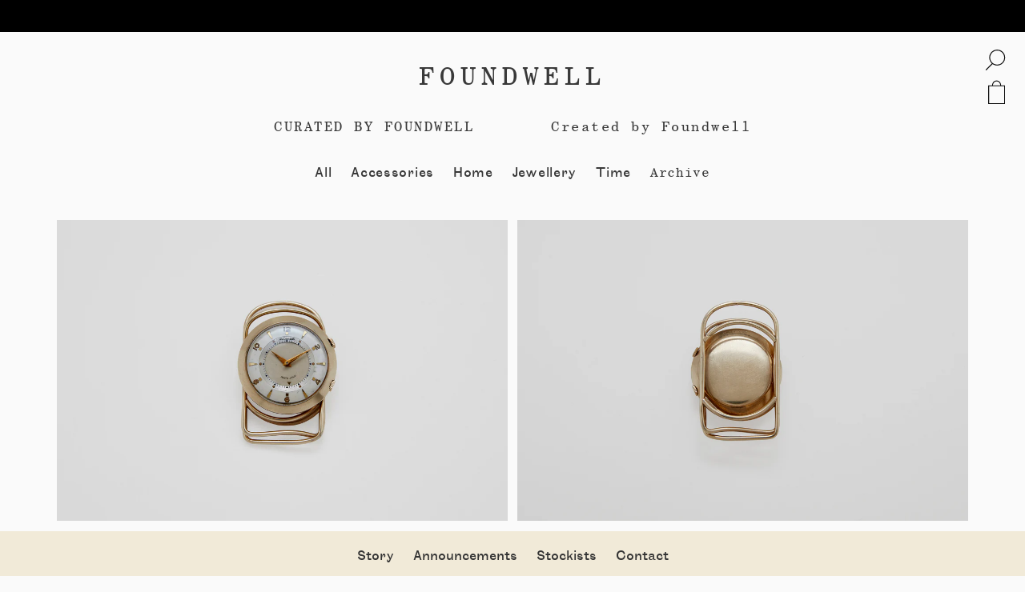

--- FILE ---
content_type: text/html; charset=utf-8
request_url: https://foundwell.com/products/lecoultre-memovox-money-clip?_pos=2&_sid=2af84747a&_ss=r&utm_source=nl&utm_brand=gq&utm_mailing=gq_box%2Bpapers_121522_vol5&utm_medium=email&bxid=5be9cfbf3f92a40469df9227&cndid=51363252&hasha=25e1829c597b35fd3f7592f604920063&hashb=9ce9a308fa5e63beaf69c2928742c0f183134de0&hashc=876d31391c14e1ebebbc37217a4ff93c7e45d49bc826b862d7bc77e07ea82398&esrc=subscribe-page&utm_campaign=gq_box%2Bpapers_121522_vol5&utm_term=GQ_Box%2BPapers
body_size: 26012
content:
<!DOCTYPE html>
<!--[if lt IE 7 ]><html class="ie ie6" lang="en"> <![endif]-->
<!--[if IE 7 ]><html class="ie ie7" lang="en"> <![endif]-->
<!--[if IE 8 ]><html class="ie ie8" lang="en"> <![endif]-->
<!--[if (gte IE 9)|!(IE)]><!--><html lang="en"> <!--<![endif]-->
<head>
  <title>
  LeCoultre Memovox Money Clip &ndash; Foundwell
  </title>
  
  <meta name="description" content="A Jaeger LeCoultre Memovox alarm money clip in ten carat gold filled. This very interesting and exceptionally rare piece was part of the brand&#39;s continuation to evolve and develop more interesting and varied models in the post World War Two expansion into the US market. Wristwatch models such as &quot;Powerwind&quot;, &quot;Futuremat" />
  
  <link rel="canonical" href="https://foundwell.com/products/lecoultre-memovox-money-clip" />
  <meta charset="utf-8">
  <meta name="viewport" content="width=device-width, initial-scale=1, maximum-scale=1">
  
  <meta property="og:type" content="product" />
  <meta property="og:title" content="LeCoultre Memovox Money Clip" />
  
  <meta property="og:image" content="http://foundwell.com/cdn/shop/products/0014-1_467cbebf-180e-42d0-8110-ece212e97eb4_grande.jpg?v=1647903177" />
  <meta property="og:image:secure_url" content="https://foundwell.com/cdn/shop/products/0014-1_467cbebf-180e-42d0-8110-ece212e97eb4_grande.jpg?v=1647903177" />
  
  <meta property="og:image" content="http://foundwell.com/cdn/shop/products/0014-2_8a814a4a-612e-4ec2-9061-d89e740145f8_grande.jpg?v=1647903178" />
  <meta property="og:image:secure_url" content="https://foundwell.com/cdn/shop/products/0014-2_8a814a4a-612e-4ec2-9061-d89e740145f8_grande.jpg?v=1647903178" />
  
  <meta property="og:image" content="http://foundwell.com/cdn/shop/products/0014-3_cabb3d18-4392-4f57-b479-cfe034c80787_grande.jpg?v=1647903177" />
  <meta property="og:image:secure_url" content="https://foundwell.com/cdn/shop/products/0014-3_cabb3d18-4392-4f57-b479-cfe034c80787_grande.jpg?v=1647903177" />
  
  <meta property="og:image" content="http://foundwell.com/cdn/shop/products/0014-4_00e34f62-b45b-43aa-9e9f-b2e9e259d5b4_grande.jpg?v=1647903178" />
  <meta property="og:image:secure_url" content="https://foundwell.com/cdn/shop/products/0014-4_00e34f62-b45b-43aa-9e9f-b2e9e259d5b4_grande.jpg?v=1647903178" />
  
  <meta property="og:image" content="http://foundwell.com/cdn/shop/products/0014-5_3ef1d83d-c0ce-497d-acbe-3299e717fad8_grande.jpg?v=1647903178" />
  <meta property="og:image:secure_url" content="https://foundwell.com/cdn/shop/products/0014-5_3ef1d83d-c0ce-497d-acbe-3299e717fad8_grande.jpg?v=1647903178" />
  
  <meta property="og:image" content="http://foundwell.com/cdn/shop/products/0014-6_grande.jpg?v=1647903178" />
  <meta property="og:image:secure_url" content="https://foundwell.com/cdn/shop/products/0014-6_grande.jpg?v=1647903178" />
  
  <meta property="og:image" content="http://foundwell.com/cdn/shop/products/0014-7_fb0f0679-6656-49d1-a127-f1684f46dc1a_grande.jpg?v=1647903177" />
  <meta property="og:image:secure_url" content="https://foundwell.com/cdn/shop/products/0014-7_fb0f0679-6656-49d1-a127-f1684f46dc1a_grande.jpg?v=1647903177" />
  
  <meta property="og:price:amount" content="5,700.00" />
  <meta property="og:price:currency" content="USD" />



<meta property="og:description" content="A Jaeger LeCoultre Memovox alarm money clip in ten carat gold filled. This very interesting and exceptionally rare piece was part of the brand&#39;s continuation to evolve and develop more interesting and varied models in the post World War Two expansion into the US market. Wristwatch models such as &quot;Powerwind&quot;, &quot;Futuremat" />

<meta property="og:url" content="https://foundwell.com/products/lecoultre-memovox-money-clip" />
<meta property="og:site_name" content="Foundwell" />
  
 

  <meta name="twitter:card" content="product" />
  <meta name="twitter:title" content="LeCoultre Memovox Money Clip" />
  <meta name="twitter:description" content="A Jaeger LeCoultre Memovox alarm money clip in ten carat gold filled. This very interesting and exceptionally rare piece was part of the brand&#39;s continuation to evolve and develop more in..." />
  <meta name="twitter:image" content="http://foundwell.com/cdn/shop/products/0014-1_467cbebf-180e-42d0-8110-ece212e97eb4_large.jpg?v=1647903177" />
  <meta name="twitter:label1" content="PRICE" />
  <meta name="twitter:data1" content="$5,700.00 USD" />
  <meta name="twitter:label2" content="VENDOR" />
  <meta name="twitter:data2" content="lecoultre" />



  <link href="//foundwell.com/cdn/shop/t/6/assets/bootstrap.min.css?v=93274699622313919551491836594" rel="stylesheet" type="text/css" media="all" />
  <link href="//foundwell.com/cdn/shop/t/6/assets/theme.scss.css?v=174739707952189969871718381036" rel="stylesheet" type="text/css" media="all" />


  
  <script src="https://code.jquery.com/jquery-2.1.3.min.js" type="text/javascript"></script>
  <script src="//foundwell.com/cdn/shop/t/6/assets/js-libs.min.js?v=136825975750030804951491836609" type="text/javascript"></script>
  <script src="//foundwell.com/cdn/shop/t/6/assets/backgrounds.js?v=122030814641200325211491836593" type="text/javascript"></script>
  <script src="//foundwell.com/cdn/shop/t/6/assets/kinetics.js?v=4918553740032869921491836609" type="text/javascript"></script>
  <script src="//foundwell.com/cdn/shop/t/6/assets/parallax.js?v=35639324778691504761491836611" type="text/javascript"></script>
   <script src="//cdnjs.cloudflare.com/ajax/libs/jquery.imagesloaded/2.1.0/jquery.imagesloaded.min.js"></script> 
   <script src="//ajax.googleapis.com/ajax/libs/webfont/1.5.6/webfont.js"></script>
  <script src="//foundwell.com/cdn/shop/t/6/assets/jquery-imagefill.js?v=22636257395312374681491836605" type="text/javascript"></script>


    <script src="//foundwell.com/cdn/shop/t/6/assets/cart.js?v=34430137861594371101491836595" type="text/javascript"></script>
    <script src="//foundwell.com/cdn/shop/t/6/assets/main.js?v=129832471266702394891491836610" type="text/javascript"></script>

  <!--[if lt IE 9]>
    <script src="//html5shim.googlecode.com/svn/trunk/html5.js"></script>
  <![endif]-->
  
  <!--[if lt IE 8]>
    <script src="//foundwell.com/cdn/s/shopify/json2.js" type="text/javascript"></script>
  <![endif]-->
  <script src="//foundwell.com/cdn/shopifycloud/storefront/assets/themes_support/option_selection-b017cd28.js" type="text/javascript"></script>
  <link rel="shortcut icon" href="//foundwell.com/cdn/shop/t/6/assets/favicon.ico?v=139898783448192417811491836598">
  <link rel="apple-touch-icon" href="//foundwell.com/cdn/shop/t/6/assets/apple-touch-icon.png?v=18411133054663082671491836593">
  <link rel="apple-touch-icon" sizes="72x72" href="//foundwell.com/cdn/shop/t/6/assets/apple-touch-icon-72x72.png?v=52957212099475319541491836593">
  <link rel="apple-touch-icon" sizes="114x114" href="//foundwell.com/cdn/shop/t/6/assets/apple-touch-icon-114x114.png?v=148256108272618265021491836593">
  <script> Shopify.money_format = "${{amount}}";</script>
  <script src="//foundwell.com/cdn/shop/t/6/assets/jquery.theme.js?v=167830520722580401741491836608" type="text/javascript"></script>
  <script src="//foundwell.com/cdn/shop/t/6/assets/jquery-ui.min.js?v=6004502358568344571491836606" type="text/javascript"></script>
  
  <script>window.performance && window.performance.mark && window.performance.mark('shopify.content_for_header.start');</script><meta name="google-site-verification" content="ySRB5JUysG-gIQtWOZxJUNp5xPfxuNlWAPuEC8wDdlw">
<meta name="facebook-domain-verification" content="88v3p9gkhcge8us374ivz3vq438nv2">
<meta id="shopify-digital-wallet" name="shopify-digital-wallet" content="/6892617/digital_wallets/dialog">
<meta name="shopify-checkout-api-token" content="f8f51acf1af91841fb9c47d1d97119d6">
<meta id="in-context-paypal-metadata" data-shop-id="6892617" data-venmo-supported="false" data-environment="production" data-locale="en_US" data-paypal-v4="true" data-currency="USD">
<link rel="alternate" type="application/json+oembed" href="https://foundwell.com/products/lecoultre-memovox-money-clip.oembed">
<script async="async" src="/checkouts/internal/preloads.js?locale=en-US"></script>
<link rel="preconnect" href="https://shop.app" crossorigin="anonymous">
<script async="async" src="https://shop.app/checkouts/internal/preloads.js?locale=en-US&shop_id=6892617" crossorigin="anonymous"></script>
<script id="apple-pay-shop-capabilities" type="application/json">{"shopId":6892617,"countryCode":"US","currencyCode":"USD","merchantCapabilities":["supports3DS"],"merchantId":"gid:\/\/shopify\/Shop\/6892617","merchantName":"Foundwell","requiredBillingContactFields":["postalAddress","email","phone"],"requiredShippingContactFields":["postalAddress","email","phone"],"shippingType":"shipping","supportedNetworks":["visa","masterCard","amex","discover","elo","jcb"],"total":{"type":"pending","label":"Foundwell","amount":"1.00"},"shopifyPaymentsEnabled":true,"supportsSubscriptions":true}</script>
<script id="shopify-features" type="application/json">{"accessToken":"f8f51acf1af91841fb9c47d1d97119d6","betas":["rich-media-storefront-analytics"],"domain":"foundwell.com","predictiveSearch":true,"shopId":6892617,"locale":"en"}</script>
<script>var Shopify = Shopify || {};
Shopify.shop = "foundwell.myshopify.com";
Shopify.locale = "en";
Shopify.currency = {"active":"USD","rate":"1.0"};
Shopify.country = "US";
Shopify.theme = {"name":"(R) Dev – Foundwell","id":172650508,"schema_name":null,"schema_version":null,"theme_store_id":578,"role":"main"};
Shopify.theme.handle = "null";
Shopify.theme.style = {"id":null,"handle":null};
Shopify.cdnHost = "foundwell.com/cdn";
Shopify.routes = Shopify.routes || {};
Shopify.routes.root = "/";</script>
<script type="module">!function(o){(o.Shopify=o.Shopify||{}).modules=!0}(window);</script>
<script>!function(o){function n(){var o=[];function n(){o.push(Array.prototype.slice.apply(arguments))}return n.q=o,n}var t=o.Shopify=o.Shopify||{};t.loadFeatures=n(),t.autoloadFeatures=n()}(window);</script>
<script>
  window.ShopifyPay = window.ShopifyPay || {};
  window.ShopifyPay.apiHost = "shop.app\/pay";
  window.ShopifyPay.redirectState = null;
</script>
<script id="shop-js-analytics" type="application/json">{"pageType":"product"}</script>
<script defer="defer" async type="module" src="//foundwell.com/cdn/shopifycloud/shop-js/modules/v2/client.init-shop-cart-sync_BApSsMSl.en.esm.js"></script>
<script defer="defer" async type="module" src="//foundwell.com/cdn/shopifycloud/shop-js/modules/v2/chunk.common_CBoos6YZ.esm.js"></script>
<script type="module">
  await import("//foundwell.com/cdn/shopifycloud/shop-js/modules/v2/client.init-shop-cart-sync_BApSsMSl.en.esm.js");
await import("//foundwell.com/cdn/shopifycloud/shop-js/modules/v2/chunk.common_CBoos6YZ.esm.js");

  window.Shopify.SignInWithShop?.initShopCartSync?.({"fedCMEnabled":true,"windoidEnabled":true});

</script>
<script>
  window.Shopify = window.Shopify || {};
  if (!window.Shopify.featureAssets) window.Shopify.featureAssets = {};
  window.Shopify.featureAssets['shop-js'] = {"shop-cart-sync":["modules/v2/client.shop-cart-sync_DJczDl9f.en.esm.js","modules/v2/chunk.common_CBoos6YZ.esm.js"],"init-fed-cm":["modules/v2/client.init-fed-cm_BzwGC0Wi.en.esm.js","modules/v2/chunk.common_CBoos6YZ.esm.js"],"init-windoid":["modules/v2/client.init-windoid_BS26ThXS.en.esm.js","modules/v2/chunk.common_CBoos6YZ.esm.js"],"shop-cash-offers":["modules/v2/client.shop-cash-offers_DthCPNIO.en.esm.js","modules/v2/chunk.common_CBoos6YZ.esm.js","modules/v2/chunk.modal_Bu1hFZFC.esm.js"],"shop-button":["modules/v2/client.shop-button_D_JX508o.en.esm.js","modules/v2/chunk.common_CBoos6YZ.esm.js"],"init-shop-email-lookup-coordinator":["modules/v2/client.init-shop-email-lookup-coordinator_DFwWcvrS.en.esm.js","modules/v2/chunk.common_CBoos6YZ.esm.js"],"shop-toast-manager":["modules/v2/client.shop-toast-manager_tEhgP2F9.en.esm.js","modules/v2/chunk.common_CBoos6YZ.esm.js"],"shop-login-button":["modules/v2/client.shop-login-button_DwLgFT0K.en.esm.js","modules/v2/chunk.common_CBoos6YZ.esm.js","modules/v2/chunk.modal_Bu1hFZFC.esm.js"],"avatar":["modules/v2/client.avatar_BTnouDA3.en.esm.js"],"init-shop-cart-sync":["modules/v2/client.init-shop-cart-sync_BApSsMSl.en.esm.js","modules/v2/chunk.common_CBoos6YZ.esm.js"],"pay-button":["modules/v2/client.pay-button_BuNmcIr_.en.esm.js","modules/v2/chunk.common_CBoos6YZ.esm.js"],"init-shop-for-new-customer-accounts":["modules/v2/client.init-shop-for-new-customer-accounts_DrjXSI53.en.esm.js","modules/v2/client.shop-login-button_DwLgFT0K.en.esm.js","modules/v2/chunk.common_CBoos6YZ.esm.js","modules/v2/chunk.modal_Bu1hFZFC.esm.js"],"init-customer-accounts-sign-up":["modules/v2/client.init-customer-accounts-sign-up_TlVCiykN.en.esm.js","modules/v2/client.shop-login-button_DwLgFT0K.en.esm.js","modules/v2/chunk.common_CBoos6YZ.esm.js","modules/v2/chunk.modal_Bu1hFZFC.esm.js"],"shop-follow-button":["modules/v2/client.shop-follow-button_C5D3XtBb.en.esm.js","modules/v2/chunk.common_CBoos6YZ.esm.js","modules/v2/chunk.modal_Bu1hFZFC.esm.js"],"checkout-modal":["modules/v2/client.checkout-modal_8TC_1FUY.en.esm.js","modules/v2/chunk.common_CBoos6YZ.esm.js","modules/v2/chunk.modal_Bu1hFZFC.esm.js"],"init-customer-accounts":["modules/v2/client.init-customer-accounts_C0Oh2ljF.en.esm.js","modules/v2/client.shop-login-button_DwLgFT0K.en.esm.js","modules/v2/chunk.common_CBoos6YZ.esm.js","modules/v2/chunk.modal_Bu1hFZFC.esm.js"],"lead-capture":["modules/v2/client.lead-capture_Cq0gfm7I.en.esm.js","modules/v2/chunk.common_CBoos6YZ.esm.js","modules/v2/chunk.modal_Bu1hFZFC.esm.js"],"shop-login":["modules/v2/client.shop-login_BmtnoEUo.en.esm.js","modules/v2/chunk.common_CBoos6YZ.esm.js","modules/v2/chunk.modal_Bu1hFZFC.esm.js"],"payment-terms":["modules/v2/client.payment-terms_BHOWV7U_.en.esm.js","modules/v2/chunk.common_CBoos6YZ.esm.js","modules/v2/chunk.modal_Bu1hFZFC.esm.js"]};
</script>
<script id="__st">var __st={"a":6892617,"offset":-18000,"reqid":"f5bd44d8-41af-4fc7-b41e-2a7bd3d828d4-1768867067","pageurl":"foundwell.com\/products\/lecoultre-memovox-money-clip?_pos=2\u0026_sid=2af84747a\u0026_ss=r\u0026utm_source=nl\u0026utm_brand=gq\u0026utm_mailing=gq_box%2Bpapers_121522_vol5\u0026utm_medium=email\u0026bxid=5be9cfbf3f92a40469df9227\u0026cndid=51363252\u0026hasha=25e1829c597b35fd3f7592f604920063\u0026hashb=9ce9a308fa5e63beaf69c2928742c0f183134de0\u0026hashc=876d31391c14e1ebebbc37217a4ff93c7e45d49bc826b862d7bc77e07ea82398\u0026esrc=subscribe-page\u0026utm_campaign=gq_box%2Bpapers_121522_vol5\u0026utm_term=GQ_Box%2BPapers","u":"99799d470da1","p":"product","rtyp":"product","rid":7191496360126};</script>
<script>window.ShopifyPaypalV4VisibilityTracking = true;</script>
<script id="captcha-bootstrap">!function(){'use strict';const t='contact',e='account',n='new_comment',o=[[t,t],['blogs',n],['comments',n],[t,'customer']],c=[[e,'customer_login'],[e,'guest_login'],[e,'recover_customer_password'],[e,'create_customer']],r=t=>t.map((([t,e])=>`form[action*='/${t}']:not([data-nocaptcha='true']) input[name='form_type'][value='${e}']`)).join(','),a=t=>()=>t?[...document.querySelectorAll(t)].map((t=>t.form)):[];function s(){const t=[...o],e=r(t);return a(e)}const i='password',u='form_key',d=['recaptcha-v3-token','g-recaptcha-response','h-captcha-response',i],f=()=>{try{return window.sessionStorage}catch{return}},m='__shopify_v',_=t=>t.elements[u];function p(t,e,n=!1){try{const o=window.sessionStorage,c=JSON.parse(o.getItem(e)),{data:r}=function(t){const{data:e,action:n}=t;return t[m]||n?{data:e,action:n}:{data:t,action:n}}(c);for(const[e,n]of Object.entries(r))t.elements[e]&&(t.elements[e].value=n);n&&o.removeItem(e)}catch(o){console.error('form repopulation failed',{error:o})}}const l='form_type',E='cptcha';function T(t){t.dataset[E]=!0}const w=window,h=w.document,L='Shopify',v='ce_forms',y='captcha';let A=!1;((t,e)=>{const n=(g='f06e6c50-85a8-45c8-87d0-21a2b65856fe',I='https://cdn.shopify.com/shopifycloud/storefront-forms-hcaptcha/ce_storefront_forms_captcha_hcaptcha.v1.5.2.iife.js',D={infoText:'Protected by hCaptcha',privacyText:'Privacy',termsText:'Terms'},(t,e,n)=>{const o=w[L][v],c=o.bindForm;if(c)return c(t,g,e,D).then(n);var r;o.q.push([[t,g,e,D],n]),r=I,A||(h.body.append(Object.assign(h.createElement('script'),{id:'captcha-provider',async:!0,src:r})),A=!0)});var g,I,D;w[L]=w[L]||{},w[L][v]=w[L][v]||{},w[L][v].q=[],w[L][y]=w[L][y]||{},w[L][y].protect=function(t,e){n(t,void 0,e),T(t)},Object.freeze(w[L][y]),function(t,e,n,w,h,L){const[v,y,A,g]=function(t,e,n){const i=e?o:[],u=t?c:[],d=[...i,...u],f=r(d),m=r(i),_=r(d.filter((([t,e])=>n.includes(e))));return[a(f),a(m),a(_),s()]}(w,h,L),I=t=>{const e=t.target;return e instanceof HTMLFormElement?e:e&&e.form},D=t=>v().includes(t);t.addEventListener('submit',(t=>{const e=I(t);if(!e)return;const n=D(e)&&!e.dataset.hcaptchaBound&&!e.dataset.recaptchaBound,o=_(e),c=g().includes(e)&&(!o||!o.value);(n||c)&&t.preventDefault(),c&&!n&&(function(t){try{if(!f())return;!function(t){const e=f();if(!e)return;const n=_(t);if(!n)return;const o=n.value;o&&e.removeItem(o)}(t);const e=Array.from(Array(32),(()=>Math.random().toString(36)[2])).join('');!function(t,e){_(t)||t.append(Object.assign(document.createElement('input'),{type:'hidden',name:u})),t.elements[u].value=e}(t,e),function(t,e){const n=f();if(!n)return;const o=[...t.querySelectorAll(`input[type='${i}']`)].map((({name:t})=>t)),c=[...d,...o],r={};for(const[a,s]of new FormData(t).entries())c.includes(a)||(r[a]=s);n.setItem(e,JSON.stringify({[m]:1,action:t.action,data:r}))}(t,e)}catch(e){console.error('failed to persist form',e)}}(e),e.submit())}));const S=(t,e)=>{t&&!t.dataset[E]&&(n(t,e.some((e=>e===t))),T(t))};for(const o of['focusin','change'])t.addEventListener(o,(t=>{const e=I(t);D(e)&&S(e,y())}));const B=e.get('form_key'),M=e.get(l),P=B&&M;t.addEventListener('DOMContentLoaded',(()=>{const t=y();if(P)for(const e of t)e.elements[l].value===M&&p(e,B);[...new Set([...A(),...v().filter((t=>'true'===t.dataset.shopifyCaptcha))])].forEach((e=>S(e,t)))}))}(h,new URLSearchParams(w.location.search),n,t,e,['guest_login'])})(!0,!0)}();</script>
<script integrity="sha256-4kQ18oKyAcykRKYeNunJcIwy7WH5gtpwJnB7kiuLZ1E=" data-source-attribution="shopify.loadfeatures" defer="defer" src="//foundwell.com/cdn/shopifycloud/storefront/assets/storefront/load_feature-a0a9edcb.js" crossorigin="anonymous"></script>
<script crossorigin="anonymous" defer="defer" src="//foundwell.com/cdn/shopifycloud/storefront/assets/shopify_pay/storefront-65b4c6d7.js?v=20250812"></script>
<script data-source-attribution="shopify.dynamic_checkout.dynamic.init">var Shopify=Shopify||{};Shopify.PaymentButton=Shopify.PaymentButton||{isStorefrontPortableWallets:!0,init:function(){window.Shopify.PaymentButton.init=function(){};var t=document.createElement("script");t.src="https://foundwell.com/cdn/shopifycloud/portable-wallets/latest/portable-wallets.en.js",t.type="module",document.head.appendChild(t)}};
</script>
<script data-source-attribution="shopify.dynamic_checkout.buyer_consent">
  function portableWalletsHideBuyerConsent(e){var t=document.getElementById("shopify-buyer-consent"),n=document.getElementById("shopify-subscription-policy-button");t&&n&&(t.classList.add("hidden"),t.setAttribute("aria-hidden","true"),n.removeEventListener("click",e))}function portableWalletsShowBuyerConsent(e){var t=document.getElementById("shopify-buyer-consent"),n=document.getElementById("shopify-subscription-policy-button");t&&n&&(t.classList.remove("hidden"),t.removeAttribute("aria-hidden"),n.addEventListener("click",e))}window.Shopify?.PaymentButton&&(window.Shopify.PaymentButton.hideBuyerConsent=portableWalletsHideBuyerConsent,window.Shopify.PaymentButton.showBuyerConsent=portableWalletsShowBuyerConsent);
</script>
<script data-source-attribution="shopify.dynamic_checkout.cart.bootstrap">document.addEventListener("DOMContentLoaded",(function(){function t(){return document.querySelector("shopify-accelerated-checkout-cart, shopify-accelerated-checkout")}if(t())Shopify.PaymentButton.init();else{new MutationObserver((function(e,n){t()&&(Shopify.PaymentButton.init(),n.disconnect())})).observe(document.body,{childList:!0,subtree:!0})}}));
</script>
<link id="shopify-accelerated-checkout-styles" rel="stylesheet" media="screen" href="https://foundwell.com/cdn/shopifycloud/portable-wallets/latest/accelerated-checkout-backwards-compat.css" crossorigin="anonymous">
<style id="shopify-accelerated-checkout-cart">
        #shopify-buyer-consent {
  margin-top: 1em;
  display: inline-block;
  width: 100%;
}

#shopify-buyer-consent.hidden {
  display: none;
}

#shopify-subscription-policy-button {
  background: none;
  border: none;
  padding: 0;
  text-decoration: underline;
  font-size: inherit;
  cursor: pointer;
}

#shopify-subscription-policy-button::before {
  box-shadow: none;
}

      </style>

<script>window.performance && window.performance.mark && window.performance.mark('shopify.content_for_header.end');</script>
<script src="https://cdn.shopify.com/extensions/e4b3a77b-20c9-4161-b1bb-deb87046128d/inbox-1253/assets/inbox-chat-loader.js" type="text/javascript" defer="defer"></script>
<link href="https://monorail-edge.shopifysvc.com" rel="dns-prefetch">
<script>(function(){if ("sendBeacon" in navigator && "performance" in window) {try {var session_token_from_headers = performance.getEntriesByType('navigation')[0].serverTiming.find(x => x.name == '_s').description;} catch {var session_token_from_headers = undefined;}var session_cookie_matches = document.cookie.match(/_shopify_s=([^;]*)/);var session_token_from_cookie = session_cookie_matches && session_cookie_matches.length === 2 ? session_cookie_matches[1] : "";var session_token = session_token_from_headers || session_token_from_cookie || "";function handle_abandonment_event(e) {var entries = performance.getEntries().filter(function(entry) {return /monorail-edge.shopifysvc.com/.test(entry.name);});if (!window.abandonment_tracked && entries.length === 0) {window.abandonment_tracked = true;var currentMs = Date.now();var navigation_start = performance.timing.navigationStart;var payload = {shop_id: 6892617,url: window.location.href,navigation_start,duration: currentMs - navigation_start,session_token,page_type: "product"};window.navigator.sendBeacon("https://monorail-edge.shopifysvc.com/v1/produce", JSON.stringify({schema_id: "online_store_buyer_site_abandonment/1.1",payload: payload,metadata: {event_created_at_ms: currentMs,event_sent_at_ms: currentMs}}));}}window.addEventListener('pagehide', handle_abandonment_event);}}());</script>
<script id="web-pixels-manager-setup">(function e(e,d,r,n,o){if(void 0===o&&(o={}),!Boolean(null===(a=null===(i=window.Shopify)||void 0===i?void 0:i.analytics)||void 0===a?void 0:a.replayQueue)){var i,a;window.Shopify=window.Shopify||{};var t=window.Shopify;t.analytics=t.analytics||{};var s=t.analytics;s.replayQueue=[],s.publish=function(e,d,r){return s.replayQueue.push([e,d,r]),!0};try{self.performance.mark("wpm:start")}catch(e){}var l=function(){var e={modern:/Edge?\/(1{2}[4-9]|1[2-9]\d|[2-9]\d{2}|\d{4,})\.\d+(\.\d+|)|Firefox\/(1{2}[4-9]|1[2-9]\d|[2-9]\d{2}|\d{4,})\.\d+(\.\d+|)|Chrom(ium|e)\/(9{2}|\d{3,})\.\d+(\.\d+|)|(Maci|X1{2}).+ Version\/(15\.\d+|(1[6-9]|[2-9]\d|\d{3,})\.\d+)([,.]\d+|)( \(\w+\)|)( Mobile\/\w+|) Safari\/|Chrome.+OPR\/(9{2}|\d{3,})\.\d+\.\d+|(CPU[ +]OS|iPhone[ +]OS|CPU[ +]iPhone|CPU IPhone OS|CPU iPad OS)[ +]+(15[._]\d+|(1[6-9]|[2-9]\d|\d{3,})[._]\d+)([._]\d+|)|Android:?[ /-](13[3-9]|1[4-9]\d|[2-9]\d{2}|\d{4,})(\.\d+|)(\.\d+|)|Android.+Firefox\/(13[5-9]|1[4-9]\d|[2-9]\d{2}|\d{4,})\.\d+(\.\d+|)|Android.+Chrom(ium|e)\/(13[3-9]|1[4-9]\d|[2-9]\d{2}|\d{4,})\.\d+(\.\d+|)|SamsungBrowser\/([2-9]\d|\d{3,})\.\d+/,legacy:/Edge?\/(1[6-9]|[2-9]\d|\d{3,})\.\d+(\.\d+|)|Firefox\/(5[4-9]|[6-9]\d|\d{3,})\.\d+(\.\d+|)|Chrom(ium|e)\/(5[1-9]|[6-9]\d|\d{3,})\.\d+(\.\d+|)([\d.]+$|.*Safari\/(?![\d.]+ Edge\/[\d.]+$))|(Maci|X1{2}).+ Version\/(10\.\d+|(1[1-9]|[2-9]\d|\d{3,})\.\d+)([,.]\d+|)( \(\w+\)|)( Mobile\/\w+|) Safari\/|Chrome.+OPR\/(3[89]|[4-9]\d|\d{3,})\.\d+\.\d+|(CPU[ +]OS|iPhone[ +]OS|CPU[ +]iPhone|CPU IPhone OS|CPU iPad OS)[ +]+(10[._]\d+|(1[1-9]|[2-9]\d|\d{3,})[._]\d+)([._]\d+|)|Android:?[ /-](13[3-9]|1[4-9]\d|[2-9]\d{2}|\d{4,})(\.\d+|)(\.\d+|)|Mobile Safari.+OPR\/([89]\d|\d{3,})\.\d+\.\d+|Android.+Firefox\/(13[5-9]|1[4-9]\d|[2-9]\d{2}|\d{4,})\.\d+(\.\d+|)|Android.+Chrom(ium|e)\/(13[3-9]|1[4-9]\d|[2-9]\d{2}|\d{4,})\.\d+(\.\d+|)|Android.+(UC? ?Browser|UCWEB|U3)[ /]?(15\.([5-9]|\d{2,})|(1[6-9]|[2-9]\d|\d{3,})\.\d+)\.\d+|SamsungBrowser\/(5\.\d+|([6-9]|\d{2,})\.\d+)|Android.+MQ{2}Browser\/(14(\.(9|\d{2,})|)|(1[5-9]|[2-9]\d|\d{3,})(\.\d+|))(\.\d+|)|K[Aa][Ii]OS\/(3\.\d+|([4-9]|\d{2,})\.\d+)(\.\d+|)/},d=e.modern,r=e.legacy,n=navigator.userAgent;return n.match(d)?"modern":n.match(r)?"legacy":"unknown"}(),u="modern"===l?"modern":"legacy",c=(null!=n?n:{modern:"",legacy:""})[u],f=function(e){return[e.baseUrl,"/wpm","/b",e.hashVersion,"modern"===e.buildTarget?"m":"l",".js"].join("")}({baseUrl:d,hashVersion:r,buildTarget:u}),m=function(e){var d=e.version,r=e.bundleTarget,n=e.surface,o=e.pageUrl,i=e.monorailEndpoint;return{emit:function(e){var a=e.status,t=e.errorMsg,s=(new Date).getTime(),l=JSON.stringify({metadata:{event_sent_at_ms:s},events:[{schema_id:"web_pixels_manager_load/3.1",payload:{version:d,bundle_target:r,page_url:o,status:a,surface:n,error_msg:t},metadata:{event_created_at_ms:s}}]});if(!i)return console&&console.warn&&console.warn("[Web Pixels Manager] No Monorail endpoint provided, skipping logging."),!1;try{return self.navigator.sendBeacon.bind(self.navigator)(i,l)}catch(e){}var u=new XMLHttpRequest;try{return u.open("POST",i,!0),u.setRequestHeader("Content-Type","text/plain"),u.send(l),!0}catch(e){return console&&console.warn&&console.warn("[Web Pixels Manager] Got an unhandled error while logging to Monorail."),!1}}}}({version:r,bundleTarget:l,surface:e.surface,pageUrl:self.location.href,monorailEndpoint:e.monorailEndpoint});try{o.browserTarget=l,function(e){var d=e.src,r=e.async,n=void 0===r||r,o=e.onload,i=e.onerror,a=e.sri,t=e.scriptDataAttributes,s=void 0===t?{}:t,l=document.createElement("script"),u=document.querySelector("head"),c=document.querySelector("body");if(l.async=n,l.src=d,a&&(l.integrity=a,l.crossOrigin="anonymous"),s)for(var f in s)if(Object.prototype.hasOwnProperty.call(s,f))try{l.dataset[f]=s[f]}catch(e){}if(o&&l.addEventListener("load",o),i&&l.addEventListener("error",i),u)u.appendChild(l);else{if(!c)throw new Error("Did not find a head or body element to append the script");c.appendChild(l)}}({src:f,async:!0,onload:function(){if(!function(){var e,d;return Boolean(null===(d=null===(e=window.Shopify)||void 0===e?void 0:e.analytics)||void 0===d?void 0:d.initialized)}()){var d=window.webPixelsManager.init(e)||void 0;if(d){var r=window.Shopify.analytics;r.replayQueue.forEach((function(e){var r=e[0],n=e[1],o=e[2];d.publishCustomEvent(r,n,o)})),r.replayQueue=[],r.publish=d.publishCustomEvent,r.visitor=d.visitor,r.initialized=!0}}},onerror:function(){return m.emit({status:"failed",errorMsg:"".concat(f," has failed to load")})},sri:function(e){var d=/^sha384-[A-Za-z0-9+/=]+$/;return"string"==typeof e&&d.test(e)}(c)?c:"",scriptDataAttributes:o}),m.emit({status:"loading"})}catch(e){m.emit({status:"failed",errorMsg:(null==e?void 0:e.message)||"Unknown error"})}}})({shopId: 6892617,storefrontBaseUrl: "https://foundwell.com",extensionsBaseUrl: "https://extensions.shopifycdn.com/cdn/shopifycloud/web-pixels-manager",monorailEndpoint: "https://monorail-edge.shopifysvc.com/unstable/produce_batch",surface: "storefront-renderer",enabledBetaFlags: ["2dca8a86"],webPixelsConfigList: [{"id":"462160062","configuration":"{\"config\":\"{\\\"pixel_id\\\":\\\"G-5SQWKP4ZFR\\\",\\\"target_country\\\":\\\"US\\\",\\\"gtag_events\\\":[{\\\"type\\\":\\\"begin_checkout\\\",\\\"action_label\\\":\\\"G-5SQWKP4ZFR\\\"},{\\\"type\\\":\\\"search\\\",\\\"action_label\\\":\\\"G-5SQWKP4ZFR\\\"},{\\\"type\\\":\\\"view_item\\\",\\\"action_label\\\":[\\\"G-5SQWKP4ZFR\\\",\\\"MC-RDLJ7HD75P\\\"]},{\\\"type\\\":\\\"purchase\\\",\\\"action_label\\\":[\\\"G-5SQWKP4ZFR\\\",\\\"MC-RDLJ7HD75P\\\"]},{\\\"type\\\":\\\"page_view\\\",\\\"action_label\\\":[\\\"G-5SQWKP4ZFR\\\",\\\"MC-RDLJ7HD75P\\\"]},{\\\"type\\\":\\\"add_payment_info\\\",\\\"action_label\\\":\\\"G-5SQWKP4ZFR\\\"},{\\\"type\\\":\\\"add_to_cart\\\",\\\"action_label\\\":\\\"G-5SQWKP4ZFR\\\"}],\\\"enable_monitoring_mode\\\":false}\"}","eventPayloadVersion":"v1","runtimeContext":"OPEN","scriptVersion":"b2a88bafab3e21179ed38636efcd8a93","type":"APP","apiClientId":1780363,"privacyPurposes":[],"dataSharingAdjustments":{"protectedCustomerApprovalScopes":["read_customer_address","read_customer_email","read_customer_name","read_customer_personal_data","read_customer_phone"]}},{"id":"194150590","configuration":"{\"pixel_id\":\"435997821755337\",\"pixel_type\":\"facebook_pixel\",\"metaapp_system_user_token\":\"-\"}","eventPayloadVersion":"v1","runtimeContext":"OPEN","scriptVersion":"ca16bc87fe92b6042fbaa3acc2fbdaa6","type":"APP","apiClientId":2329312,"privacyPurposes":["ANALYTICS","MARKETING","SALE_OF_DATA"],"dataSharingAdjustments":{"protectedCustomerApprovalScopes":["read_customer_address","read_customer_email","read_customer_name","read_customer_personal_data","read_customer_phone"]}},{"id":"99680446","eventPayloadVersion":"v1","runtimeContext":"LAX","scriptVersion":"1","type":"CUSTOM","privacyPurposes":["ANALYTICS"],"name":"Google Analytics tag (migrated)"},{"id":"shopify-app-pixel","configuration":"{}","eventPayloadVersion":"v1","runtimeContext":"STRICT","scriptVersion":"0450","apiClientId":"shopify-pixel","type":"APP","privacyPurposes":["ANALYTICS","MARKETING"]},{"id":"shopify-custom-pixel","eventPayloadVersion":"v1","runtimeContext":"LAX","scriptVersion":"0450","apiClientId":"shopify-pixel","type":"CUSTOM","privacyPurposes":["ANALYTICS","MARKETING"]}],isMerchantRequest: false,initData: {"shop":{"name":"Foundwell","paymentSettings":{"currencyCode":"USD"},"myshopifyDomain":"foundwell.myshopify.com","countryCode":"US","storefrontUrl":"https:\/\/foundwell.com"},"customer":null,"cart":null,"checkout":null,"productVariants":[{"price":{"amount":5700.0,"currencyCode":"USD"},"product":{"title":"LeCoultre Memovox Money Clip","vendor":"lecoultre","id":"7191496360126","untranslatedTitle":"LeCoultre Memovox Money Clip","url":"\/products\/lecoultre-memovox-money-clip","type":"Watch"},"id":"41305289162942","image":{"src":"\/\/foundwell.com\/cdn\/shop\/products\/0014-1_467cbebf-180e-42d0-8110-ece212e97eb4.jpg?v=1647903177"},"sku":null,"title":"1.39","untranslatedTitle":"1.39"}],"purchasingCompany":null},},"https://foundwell.com/cdn","fcfee988w5aeb613cpc8e4bc33m6693e112",{"modern":"","legacy":""},{"shopId":"6892617","storefrontBaseUrl":"https:\/\/foundwell.com","extensionBaseUrl":"https:\/\/extensions.shopifycdn.com\/cdn\/shopifycloud\/web-pixels-manager","surface":"storefront-renderer","enabledBetaFlags":"[\"2dca8a86\"]","isMerchantRequest":"false","hashVersion":"fcfee988w5aeb613cpc8e4bc33m6693e112","publish":"custom","events":"[[\"page_viewed\",{}],[\"product_viewed\",{\"productVariant\":{\"price\":{\"amount\":5700.0,\"currencyCode\":\"USD\"},\"product\":{\"title\":\"LeCoultre Memovox Money Clip\",\"vendor\":\"lecoultre\",\"id\":\"7191496360126\",\"untranslatedTitle\":\"LeCoultre Memovox Money Clip\",\"url\":\"\/products\/lecoultre-memovox-money-clip\",\"type\":\"Watch\"},\"id\":\"41305289162942\",\"image\":{\"src\":\"\/\/foundwell.com\/cdn\/shop\/products\/0014-1_467cbebf-180e-42d0-8110-ece212e97eb4.jpg?v=1647903177\"},\"sku\":null,\"title\":\"1.39\",\"untranslatedTitle\":\"1.39\"}}]]"});</script><script>
  window.ShopifyAnalytics = window.ShopifyAnalytics || {};
  window.ShopifyAnalytics.meta = window.ShopifyAnalytics.meta || {};
  window.ShopifyAnalytics.meta.currency = 'USD';
  var meta = {"product":{"id":7191496360126,"gid":"gid:\/\/shopify\/Product\/7191496360126","vendor":"lecoultre","type":"Watch","handle":"lecoultre-memovox-money-clip","variants":[{"id":41305289162942,"price":570000,"name":"LeCoultre Memovox Money Clip - 1.39","public_title":"1.39","sku":null}],"remote":false},"page":{"pageType":"product","resourceType":"product","resourceId":7191496360126,"requestId":"f5bd44d8-41af-4fc7-b41e-2a7bd3d828d4-1768867067"}};
  for (var attr in meta) {
    window.ShopifyAnalytics.meta[attr] = meta[attr];
  }
</script>
<script class="analytics">
  (function () {
    var customDocumentWrite = function(content) {
      var jquery = null;

      if (window.jQuery) {
        jquery = window.jQuery;
      } else if (window.Checkout && window.Checkout.$) {
        jquery = window.Checkout.$;
      }

      if (jquery) {
        jquery('body').append(content);
      }
    };

    var hasLoggedConversion = function(token) {
      if (token) {
        return document.cookie.indexOf('loggedConversion=' + token) !== -1;
      }
      return false;
    }

    var setCookieIfConversion = function(token) {
      if (token) {
        var twoMonthsFromNow = new Date(Date.now());
        twoMonthsFromNow.setMonth(twoMonthsFromNow.getMonth() + 2);

        document.cookie = 'loggedConversion=' + token + '; expires=' + twoMonthsFromNow;
      }
    }

    var trekkie = window.ShopifyAnalytics.lib = window.trekkie = window.trekkie || [];
    if (trekkie.integrations) {
      return;
    }
    trekkie.methods = [
      'identify',
      'page',
      'ready',
      'track',
      'trackForm',
      'trackLink'
    ];
    trekkie.factory = function(method) {
      return function() {
        var args = Array.prototype.slice.call(arguments);
        args.unshift(method);
        trekkie.push(args);
        return trekkie;
      };
    };
    for (var i = 0; i < trekkie.methods.length; i++) {
      var key = trekkie.methods[i];
      trekkie[key] = trekkie.factory(key);
    }
    trekkie.load = function(config) {
      trekkie.config = config || {};
      trekkie.config.initialDocumentCookie = document.cookie;
      var first = document.getElementsByTagName('script')[0];
      var script = document.createElement('script');
      script.type = 'text/javascript';
      script.onerror = function(e) {
        var scriptFallback = document.createElement('script');
        scriptFallback.type = 'text/javascript';
        scriptFallback.onerror = function(error) {
                var Monorail = {
      produce: function produce(monorailDomain, schemaId, payload) {
        var currentMs = new Date().getTime();
        var event = {
          schema_id: schemaId,
          payload: payload,
          metadata: {
            event_created_at_ms: currentMs,
            event_sent_at_ms: currentMs
          }
        };
        return Monorail.sendRequest("https://" + monorailDomain + "/v1/produce", JSON.stringify(event));
      },
      sendRequest: function sendRequest(endpointUrl, payload) {
        // Try the sendBeacon API
        if (window && window.navigator && typeof window.navigator.sendBeacon === 'function' && typeof window.Blob === 'function' && !Monorail.isIos12()) {
          var blobData = new window.Blob([payload], {
            type: 'text/plain'
          });

          if (window.navigator.sendBeacon(endpointUrl, blobData)) {
            return true;
          } // sendBeacon was not successful

        } // XHR beacon

        var xhr = new XMLHttpRequest();

        try {
          xhr.open('POST', endpointUrl);
          xhr.setRequestHeader('Content-Type', 'text/plain');
          xhr.send(payload);
        } catch (e) {
          console.log(e);
        }

        return false;
      },
      isIos12: function isIos12() {
        return window.navigator.userAgent.lastIndexOf('iPhone; CPU iPhone OS 12_') !== -1 || window.navigator.userAgent.lastIndexOf('iPad; CPU OS 12_') !== -1;
      }
    };
    Monorail.produce('monorail-edge.shopifysvc.com',
      'trekkie_storefront_load_errors/1.1',
      {shop_id: 6892617,
      theme_id: 172650508,
      app_name: "storefront",
      context_url: window.location.href,
      source_url: "//foundwell.com/cdn/s/trekkie.storefront.cd680fe47e6c39ca5d5df5f0a32d569bc48c0f27.min.js"});

        };
        scriptFallback.async = true;
        scriptFallback.src = '//foundwell.com/cdn/s/trekkie.storefront.cd680fe47e6c39ca5d5df5f0a32d569bc48c0f27.min.js';
        first.parentNode.insertBefore(scriptFallback, first);
      };
      script.async = true;
      script.src = '//foundwell.com/cdn/s/trekkie.storefront.cd680fe47e6c39ca5d5df5f0a32d569bc48c0f27.min.js';
      first.parentNode.insertBefore(script, first);
    };
    trekkie.load(
      {"Trekkie":{"appName":"storefront","development":false,"defaultAttributes":{"shopId":6892617,"isMerchantRequest":null,"themeId":172650508,"themeCityHash":"4847150132197798339","contentLanguage":"en","currency":"USD","eventMetadataId":"04259a49-c655-49c9-867d-b6891a465a4f"},"isServerSideCookieWritingEnabled":true,"monorailRegion":"shop_domain","enabledBetaFlags":["65f19447"]},"Session Attribution":{},"S2S":{"facebookCapiEnabled":true,"source":"trekkie-storefront-renderer","apiClientId":580111}}
    );

    var loaded = false;
    trekkie.ready(function() {
      if (loaded) return;
      loaded = true;

      window.ShopifyAnalytics.lib = window.trekkie;

      var originalDocumentWrite = document.write;
      document.write = customDocumentWrite;
      try { window.ShopifyAnalytics.merchantGoogleAnalytics.call(this); } catch(error) {};
      document.write = originalDocumentWrite;

      window.ShopifyAnalytics.lib.page(null,{"pageType":"product","resourceType":"product","resourceId":7191496360126,"requestId":"f5bd44d8-41af-4fc7-b41e-2a7bd3d828d4-1768867067","shopifyEmitted":true});

      var match = window.location.pathname.match(/checkouts\/(.+)\/(thank_you|post_purchase)/)
      var token = match? match[1]: undefined;
      if (!hasLoggedConversion(token)) {
        setCookieIfConversion(token);
        window.ShopifyAnalytics.lib.track("Viewed Product",{"currency":"USD","variantId":41305289162942,"productId":7191496360126,"productGid":"gid:\/\/shopify\/Product\/7191496360126","name":"LeCoultre Memovox Money Clip - 1.39","price":"5700.00","sku":null,"brand":"lecoultre","variant":"1.39","category":"Watch","nonInteraction":true,"remote":false},undefined,undefined,{"shopifyEmitted":true});
      window.ShopifyAnalytics.lib.track("monorail:\/\/trekkie_storefront_viewed_product\/1.1",{"currency":"USD","variantId":41305289162942,"productId":7191496360126,"productGid":"gid:\/\/shopify\/Product\/7191496360126","name":"LeCoultre Memovox Money Clip - 1.39","price":"5700.00","sku":null,"brand":"lecoultre","variant":"1.39","category":"Watch","nonInteraction":true,"remote":false,"referer":"https:\/\/foundwell.com\/products\/lecoultre-memovox-money-clip?_pos=2\u0026_sid=2af84747a\u0026_ss=r\u0026utm_source=nl\u0026utm_brand=gq\u0026utm_mailing=gq_box%2Bpapers_121522_vol5\u0026utm_medium=email\u0026bxid=5be9cfbf3f92a40469df9227\u0026cndid=51363252\u0026hasha=25e1829c597b35fd3f7592f604920063\u0026hashb=9ce9a308fa5e63beaf69c2928742c0f183134de0\u0026hashc=876d31391c14e1ebebbc37217a4ff93c7e45d49bc826b862d7bc77e07ea82398\u0026esrc=subscribe-page\u0026utm_campaign=gq_box%2Bpapers_121522_vol5\u0026utm_term=GQ_Box%2BPapers"});
      }
    });


        var eventsListenerScript = document.createElement('script');
        eventsListenerScript.async = true;
        eventsListenerScript.src = "//foundwell.com/cdn/shopifycloud/storefront/assets/shop_events_listener-3da45d37.js";
        document.getElementsByTagName('head')[0].appendChild(eventsListenerScript);

})();</script>
  <script>
  if (!window.ga || (window.ga && typeof window.ga !== 'function')) {
    window.ga = function ga() {
      (window.ga.q = window.ga.q || []).push(arguments);
      if (window.Shopify && window.Shopify.analytics && typeof window.Shopify.analytics.publish === 'function') {
        window.Shopify.analytics.publish("ga_stub_called", {}, {sendTo: "google_osp_migration"});
      }
      console.error("Shopify's Google Analytics stub called with:", Array.from(arguments), "\nSee https://help.shopify.com/manual/promoting-marketing/pixels/pixel-migration#google for more information.");
    };
    if (window.Shopify && window.Shopify.analytics && typeof window.Shopify.analytics.publish === 'function') {
      window.Shopify.analytics.publish("ga_stub_initialized", {}, {sendTo: "google_osp_migration"});
    }
  }
</script>
<script
  defer
  src="https://foundwell.com/cdn/shopifycloud/perf-kit/shopify-perf-kit-3.0.4.min.js"
  data-application="storefront-renderer"
  data-shop-id="6892617"
  data-render-region="gcp-us-east1"
  data-page-type="product"
  data-theme-instance-id="172650508"
  data-theme-name=""
  data-theme-version=""
  data-monorail-region="shop_domain"
  data-resource-timing-sampling-rate="10"
  data-shs="true"
  data-shs-beacon="true"
  data-shs-export-with-fetch="true"
  data-shs-logs-sample-rate="1"
  data-shs-beacon-endpoint="https://foundwell.com/api/collect"
></script>
</head>

<body id="lecoultre-memovox-money-clip" class="template-product" >
  <div id="cart-animation">1</div>



 
<section id="top-section">

  <section id="photo-story" data-0="transform: translate(0%,0%)" data-1200="transform: translate(0%, -100%)">
        <span class="black-tint"></span>
        <span class="black-tint-intro"></span>

        <div id="foundwell-loader">
              <img data-pin-nopin="true" src="//cdn.shopify.com/s/files/1/0689/2617/t/2/assets/foundwell_white.svg?4286224750351864302" alt="" />
        </div>

        <a id="a-day-observed-container" href="#" class="intro-fittext">
          <h2>A Day <br class="mobile" /> Observed</h2>
        </a>

        <div class="subtext">
          <h5>A story presented <span class="by">by</span> <span class="logo">Foundwell</span></h5>
        </div>

        <!--<section class="scene-block">
          <a href="#morning"></a>
          <h3 class="scene-num">Scene 1:</h3>
          <h4 class="scene-time">MORNING</h4>
          <h3>(Enter)</h3>
        </section>-->
        <!-- story images -->
      
        <div>
          

          <div class="top-story img-container" id="top-section-noon"> 
            <img src="//foundwell.com/cdn/shop/t/6/assets/Foundwell_10.jpg?v=159015896400138215631491836598" data-pin-nopin="true" /> </div>
          <div class="top-story img-container" id="top-section-evening"> 
            <img src="//foundwell.com/cdn/shop/t/6/assets/Foundwell_50.jpg?v=98415095969955015891491836601" data-pin-nopin="true" /> </div>
          <div class="top-story img-container" id="top-section-night"> 
            <img src="//foundwell.com/cdn/shop/t/6/assets/Foundwell_100.jpg?v=58663111841376773631491836598" data-pin-nopin="true" /> </div>
          <div class="top-story img-container" id="top-section-morning">
            <img src="//foundwell.com/cdn/shop/t/6/assets/Foundwell_140.jpg?v=116893111666821675081491836600" data-pin-nopin="true" /> </div>

        </div>
        <hr class="full-width" />

  </section><!-- end photo story -->
</section><!-- end top section -->





<section id="photo-stories">
          <!-- this is the mobile version of the photo story -->
          <a class="close-photo-story" href="#" ><img src="//foundwell.com/cdn/shop/t/6/assets/close-photo-story-icon.svg?v=76009890310544765461491836596" /></a>


          <div class="parallax-scroller">
  <div id="mock-scroller"></div>
  <ul id="nav"></ul>

  <div id="content">
    <section data-num="0" id="story-scene10">
      <div class="story">
          


        <a href="#a-day-observed-noon"><span>Scene 1:</span><br />&lsquo;Morning&rsquo;<br/><h4>It was a bright cold day with glassy surfaces that looked hard.<br />Into the square frame he
stood as if in a dream.</h4></a>
      </div>
    </section>


    <section data-num="1" id="story-scene11" anim-focus-handler="startFade(this)" anim-pause="2000">
      <div class="bg"></div>
      <div class="story">
      
          <h2>What emerged was precisely what he expected to find: a reflection of memory images. Contemplating his face in the photo frame he waited.</h2><blockquote>1960s lucite and chrome 3 image photo frame</blockquote>
        
      </div>
    </section>


    <section data-num="2" id="story-scene12" anim-pause="2000">
      <div class="bg"></div>
      <div class="story">
        
          <h2>By the steady hands of his watch, he listened to time. Every day for the past sixteen days he saw her. Silver lingered in the crease of<br class="desktop" />an open book.</h2><blockquote>Rolex burlwood dial, Jubilee bracelet Miniature<br />oar English university trophy, sterling silver.</blockquote>
        
      </div>
    </section>


    <section data-num="3" id="story-scene13" anim-pause="2000">
      <div class="bg"></div>
      <div class="story">
        
           <h2>So absorbed in his thoughts<br class="desktop">he hardly saw the platinum catch-all, the key, or the revelation locked inside those lapis lazuli cufflinks tossed unmistakably in cold blue.</h2><blockquote>Hans Hanson catch-all. Mid-century, Danish sterling silver. Stirrup money clip, by Hermès. Padlock keyring, sterling silver " Tie bar-slide " Round lapis lazuli cufflinks" Square cufflinks, two tone rose and yellow gold, diamond."</blockquote>
      
      </div>
    </section>


    <section data-num="4" id="story-scene14" anim-pause="2000">
      <div class="bg"></div>

      <div class="story">
        <h2>Only by whirling on his heel could he hope to comprehend<br>the panorama.</h2> <blockquote>Shoe horn, circa 1930. American sterling silver</blockquote> 
      </div>
    </section>


    <section data-num="5" id="story-scene20">
      <div class="story">
        <a href="#a-day-observed-noon"><span>Scene 2:</span><br />&lsquo;Noon&rsquo;<br /><h4>He remained.Trapped in that enormous room,<br class="desktop" />unmistakably familiar in feeling yet so peculiar.</h4></a>
      </div>
    </section>


    <section data-num="6" id="story-scene21" anim-focus-handler="startFade(this)" anim-pause="2000">
      <div class="bg"></div>
      <div class="story">
      
           <h2>Above the mantle was<br>displayed an Austrian hound<br class="desktop" />of impeccable integrity.</h2><blockquote>Hagenauer sculpture, 1930</blockquote>
      
      </div>
    </section>


    <section data-num="7" id="story-scene22" anim-pause="2000">
      <div class="bg"></div>
      <div class="story">
        
           <h2>His gaze fell on the letter opener. By accident she had learnt more about his life from the contents of that letter than anywhere.</h2><blockquote>Dunhill letter opener with lighter top, circa 1950</blockquote>
        
      </div>
    </section>


    <section data-num="8" id="story-scene23" anim-pause="2000">
      <div class="bg"></div>
      <div class="story">
      
          <h2>Cleopatra’s eye reflected<br class="desktop" />the sun. Through the hypnotism<br class="desktop" />of precious metals there<br class="desktop" />emerged a dark slender shadow.</h2><blockquote>Cleopatra’s eye magnifying glass. Mid-century, gold plated<br class="desktop" />Hermès weighted pen. Silver plated.</blockquote>
      
      </div>
    </section>


    <section data-num="9" id="story-scene24" anim-pause="2000">
      <div class="bg"></div>

      <div class="story">
        <h2>A lighter presented itself, smooth to the touch<br />it gave the impression of<br class="desktop" />intelligent company. </h2><blockquote>Table lighter St Dupont, circa 1960. Gold plate</blockquote>  
      </div>
    </section>

    <section data-num="10" id="story-scene30">
      <div class="story">
        <a href="#a-day-observed-evening"><span>Scene 3:</span><br />&lsquo;Evening&rsquo;<br /><h4>All this time light was receding from the room.</h4></a>
      </div>
    </section>


    <section data-num="6" id="story-scene31" anim-focus-handler="startFade(this)" anim-pause="2000">
      <div class="bg"></div>
      <div class="story">
      
          <h2>“I should explain why I spend so much time here”, said the silhouette. Leaves moved like shadows across her eyes.</h2>
                              <blockquote>Hermès rope bottle opener. Plated silver.</blockquote>
        
      </div>
    </section>


    <section data-num="7" id="story-scene32" anim-pause="2000">
      <div class="bg"></div>
      <div class="story">
      
           <h2>It’s not too late to turn back. Time moved with faint sounds.</h2>
                              <blockquote>Venini hourglass. Hand-blown lurid Murano glass.</blockquote>
      
      </div>
    </section>


    <section data-num="8" id="story-scene33" anim-pause="2000">
      <div class="bg"></div>
      <div class="story">
        
          <h2>He unscrewed the telescopic cup, rolled and remained still. Black eyes on the dice prophesied a new cycle.</h2>
                              <blockquote>Telescopic cup, J. E. Cauldwell. Gold plated. Dice,<br />Cartier for America. Vitreous enamel glass, silver</blockquote>
        
      </div>
    </section>


    <section data-num="9" id="story-scene34" anim-pause="2000">
      <div class="bg"></div>

      <div class="story">
        <h2>Staring down at the varnished surface her mouth worried him while her eyes examined the gold cufflink.</h2>
                              <blockquote>Audemar Piguet evening watch. gold plated, Roman dial, alligator strap</blockquote> 
      </div>
    </section>


    <section data-num="10" id="story-scene40">
      <div class="story">
        <a href="#a-day-observed-night"><span>Scene 4:</span><br />&lsquo;Night&rsquo;<br /><h4>Everything went crashing black.</h4></a>
      </div>
    </section>


    <section data-num="6" id="story-scene41" anim-focus-handler="startFade(this)" anim-pause="2000">
      <div class="bg"></div>
      <div class="story">
      
           <h2>Pale graceful hands placed<br>the gold stud box delicately<br class="desktop">on the table.</h2>
                              <blockquote>Men’s Edwardian jewellery box, 1910. Gold plated.<br />Mid-century British cigar ashtray. Sterling silver and crystal.</blockquote>
      
      </div>
    </section>


    <section data-num="7" id="story-scene42" anim-pause="2000">
      <div class="bg"></div>
      <div class="story">
        
          <h2>He lit a match to make sure the watch had really stopped. Smoke lingered from its vesta case.</h2>
                              <blockquote>Realist wrapped tobacco leaf march vesta. Silver.</blockquote>
        
      </div>
    </section>


    <section data-num="8" id="story-scene43" anim-pause="2000">
      <div class="bg"></div>
      <div class="story">
        
          <h2>As the travel clock neared<br />one the figure vanished into dappled shadows.</h2>
                              <blockquote>Art Deco Jaeger LeCoultre travel clock.<br />Gold and silver plated. Retailed by Aspray.</blockquote>
        
      </div>
    </section>


    <section data-num="9" id="story-scene44" anim-pause="2000">
      <div class="bg"></div>

      <div class="story">
        <h2>On the newly varnished table two bronze shot cups sat alive like in a dream.</h2>
                            <blockquote>Tooth shot cup by Foundwell. Bronze and silver plated.<br/>Set of 4, 3 silver 1 gold. Heath &amp; Midleton champagne decanters circa 1900.<br />Sterling silver and glass.</blockquote>
      </div>
        
    </section>

    <section data-num="10" id="story-end" anim-pause="2000">
      <div class="story">
        <a href="#a-day-observed-morning">The End</a>
      </div>
    </section>

    <p class="credits"><span>&lsquo;A DAY OBSERVED&rsquo;<br class="mobile"></span> A story by <span>FOUNDWELL</span><br />Photography Matthieu Lavanchy, creative direction <span>OK-RM</span>,<br />notes by Kate O’Brien and objects selected by Alan Bedwell</p>

  </div>
</div>


          <div class="mobile-scroller mobile">

            <!--<a class="story_title">A Day Observed</a>-->
            <p><span>&lsquo;A DAY OBSERVED&rsquo;<br class="mobile"></span> A story by <span>FOUNDWELL</span><br />Photography Matthieu Lavanchy, <br class="mobile">creative direction <span>OK-RM</span><br />notes by Kate O’Brien<br />and objects selected by Alan Bedwell</p>

            <section id="mobile-a-day-observed-morning">
              <div class="slide first">
                <a href="#a-day-observed-noon"><span>Scene 1:</span><br />&lsquo;Morning&rsquo;</a>
              </div><!--/slide -->
              <div class="slide">
                <img src="//foundwell.com/cdn/shop/t/6/assets/Foundwell_10.jpg?v=159015896400138215631491836598" />
              </div>
              <div class="slide">
                <img src="//foundwell.com/cdn/shop/t/6/assets/Foundwell_20.jpg?v=60939418748282412211491836600" />
              </div><!--/slide -->
              <div class="slide">
                <img src="//foundwell.com/cdn/shop/t/6/assets/Foundwell_30.jpg?v=140739156028197512891491836600" />
              </div><!--/slide -->
              <div class="slide">
                <img src="//foundwell.com/cdn/shop/t/6/assets/Foundwell_40.jpg?v=54161499152673721691491836601" />
              </div><!--/slide -->
              
            </section><!--/morning -->

            <section id="mobile-a-day-observed-noon">
              <div class="slide">
                <a href="#a-day-observed-noon"><span>Scene 2:</span><br />&lsquo;Noon&rsquo;</a>
              </div><!--/slide -->
              <div class="slide">
                <img src="//foundwell.com/cdn/shop/t/6/assets/Foundwell_50.jpg?v=98415095969955015891491836601" />
              </div><!--/slide -->
              <div class="slide">
                <img src="//foundwell.com/cdn/shop/t/6/assets/Foundwell_60.jpg?v=119642368756184354831491836602" />
              </div><!--/slide -->
              <div class="slide">
                <img src="//foundwell.com/cdn/shop/t/6/assets/Foundwell_70.jpg?v=111030263871582449761491836602" />
              </div><!--/slide -->
              <div class="slide">
                <img src="//foundwell.com/cdn/shop/t/6/assets/Foundwell_80.jpg?v=99163061567865465261491836602" />
              </div><!--/slide -->
            </section><!--/noon -->

            <section id="mobile-a-day-observed-evening">
              <div class="slide">
                <a href="#a-day-observed-evening"><span>Scene 3:</span><br />&lsquo;Evening&rsquo;</a>
              </div><!--/slide -->
              <div class="slide">
                <img src="//foundwell.com/cdn/shop/t/6/assets/Foundwell_90.jpg?v=103917826400236284671491836603" />
              </div><!--/slide -->
              <div class="slide">
                <img src="//foundwell.com/cdn/shop/t/6/assets/Foundwell_100.jpg?v=58663111841376773631491836598" />
              </div><!--/slide -->
              <div class="slide">
                <img src="//foundwell.com/cdn/shop/t/6/assets/Foundwell_110.jpg?v=166331590755257632351491836599" />
              </div><!--/slide -->
              <div class="slide">
                <img src="//foundwell.com/cdn/shop/t/6/assets/Foundwell_120.jpg?v=71401038202921445231491836599" />
              </div><!--/slide -->
            </section><!--/evening -->

            <section id="mobile-a-day-observed-night">
              <div class="slide">
                <a href="#a-day-observed-noon"><span>Scene 4:</span><br />&lsquo;Night&rsquo;</a>
              </div><!--/slide -->
              <div class="slide">
                <img src="//foundwell.com/cdn/shop/t/6/assets/Foundwell_130.jpg?v=41261673437055001561491836599" />
              </div><!--/slide -->
              <div class="slide">
                <img src="//foundwell.com/cdn/shop/t/6/assets/Foundwell_140.jpg?v=116893111666821675081491836600" />
              </div><!--/slide -->
              <div class="slide">
                <img src="//foundwell.com/cdn/shop/t/6/assets/Foundwell_150.jpg?v=111909153519723839761491836600" />
              </div><!--/slide -->
              <div class="slide">
                <img src="//foundwell.com/cdn/shop/t/6/assets/Foundwell_160.jpg?v=109220971113272641401491836600" />
              </div><!--/slide -->
              <div class="slide last">
                <a href="#a-day-observed-morning">The End</a>


              </div>
            </section>

          </div><!--/mobile -->

          <!-- desktop version of photo stories 
          <div class="main-wrapper desktop">

              <section id="a-day-observed-morning">

                <div class="outer-container left first">
                      <div class="pin-container first-pin-container pininit-container">
                          <div class="first-pin pin" id="pin-init">
                 
                            <a href="#a-day-observed-noon"><span>Scene 1:</span><br />&lsquo;Morning&rsquo;<br/><h4>It was a bright cold day with glassy surfaces that looked hard.<br />Into the square frame he
stood as if in a dream.</h4></a>

                              <p><span>&lsquo;A DAY OBSERVED&rsquo;<br class="mobile"></span> A story by <span>FOUNDWELL</span><br />Photography Matthieu Lavanchy, creative direction <span>OK-RM</span>,<br />notes by Kate O’Brian<br class="mobile"> and objects selected by Alan Bedwell</p>

                          </div>
                          
                      </div>
                     

                  </div>


                  <div class="outer-container left">
                      <div class="pin-container pin1-container">
                          <div class="pin" id="pin1">
                              <div class="bg-img"></div>
                              <h2>What emerged was precisely what he expected to find: a reflection of memory images. Contemplating his face in the photo frame he waited.</h2><blockquote>1960s lucite and chrome 3 image photo frame</blockquote>
                          </div>
                      </div>
                  </div>

                  <div class="outer-container left">
                      <div class="pin-container pin2-container">
                          <div class="pin" id="pin2">
                              <div class="bg-img"></div>
                              <h2>By the steady hands of his watch, he listened to time. Every day for the past sixteen days he saw her. Silver lingered in the crease of<br class="desktop" />an open book.</h2><blockquote>Rolex burlwood dial, Jubilee bracelet<br />Miniature oar English university trophy, sterling silver.</blockquote>
                          </div>
                          &nbsp;
                      </div>
                     

                  </div>

                  <div class="outer-container left">
                      <div class="pin-container pin3-container">
                          <div class="pin" id="pin3">
                              <div class="bg-img"></div>
                              <h2>So absorbed in his thoughts<br class="desktop">he hardly saw the platinum catch-all, the key, or the revelation locked inside those lapis lazuli cufflinks tossed unmistakably in cold blue.</h2><blockquote>Hans Hanson catch-all. Mid-century, Danish sterling silver. Stirrup money clip, by Hermès. Padlock keyring, sterling silver " Tie bar-slide " Round lapis lazuli cufflinks" Square cufflinks, two tone rose and yellow gold, diamond."</blockquote>
                          </div>
                          &nbsp;
                      </div>
                     

                  </div>

                   <div class="outer-container left">
                      <div class="pin-container pin4-container">
                          <div class="pin" id="pin4">
                                <div class="bg-img"></div>
                              <h2>Only by whirling on his heel could he hope to comprehend<br>the panorama.</h2> <blockquote>Shoe horn, circa 1930. American sterling silver</blockquote>
                          </div>
                          &nbsp;
                      </div>
                     

                  </div>

                   <div class="outer-container left last">
                      <div class="pin-container last-pin-container pin5-container">
                          <div class="pin last-pin" id="pin5">
                              <a href="#a-day-observed-noon"><span>Scene 2:</span><br />&lsquo;Noon&rsquo;<br /><h4>He remained.<br class="desktop" />Trapped in that enormous room, unmistakably familiar in feeling yet so peculiar.</h4></a>

                             
                          </div>
                          &nbsp;
                      </div>
                     

                  </div>


              </section>  



              <section id="a-day-observed-noon">
                  
                  

                  <div class="outer-container left">
                      <div class="pin-container pin7-container">
                          <div class="pin" id="pin7">
                              <div class="bg-img"></div>
                              <h2>Above the mantle was<br>displayed an Austrian hound<br class="desktop" />of impeccable integrity.</h2><blockquote>Hagenauer sculpture, 1930</blockquote>
                          </div>
                          &nbsp;
                      </div>
                     

                  </div>

                  <div class="outer-container left">
                      <div class="pin-container pin8-container">
                          <div class="pin" id="pin8">
                              <div class="bg-img"></div>
                              <h2>His gaze fell on the letter opener. By accident she had learnt more about his life from the contents of that letter than anywhere.</h2><blockquote>Dunhill letter opener with lighter top, circa 1950</blockquote>
                          </div>
                          &nbsp;
                      </div>
                     

                  </div>

                  <div class="outer-container left">
                      <div class="pin-container pin9-container">
                          <div class="pin" id="pin9">
                               <div class="bg-img"></div>
                               <h2>Cleopatra’s eye reflected<br class="desktop" />the sun. Through the hypnotism<br class="desktop" />of precious metals there<br class="desktop" />emerged a dark slender shadow.</h2><blockquote>Cleopatra’s eye magnifying glass. Mid-century, gold plated<br class="desktop" />Hermès weighted pen. Silver plated.</blockquote>
                          </div>
                          &nbsp;
                      </div>
                     

                  </div>

                   <div class="outer-container left">
                      <div class="pin-container pin10-container">
                          <div class="pin" id="pin10">
                              <div class="bg-img"></div>
                              <h2>A lighter presented itself, smooth to the touch<br />it gave the impression of<br class="desktop" />intelligent company. </h2><blockquote>Table lighter St Dupont, circa 1960. Gold plate</blockquote>
                          </div>
         
                      </div>
                     

                  </div>

                   <div class="outer-container left first">
                      <div class="pin-container last-pin-container pin11-container">
                          <div class="pin last-pin" id="pin11">
                              <a href="#a-day-observed-evening"><span>Scene 3:</span><br />&lsquo;Evening&rsquo;<br /><h4>All this time light was receding from the room.</h4></a>

                              
                          </div>

                      </div>
                     

                  </div>


              </section>   



              <section id="a-day-observed-evening">
                  
                  

                  <div class="outer-container left">
                      <div class="pin-container pin13-container">
                          <div class="pin" id="pin13">
                              <div class="bg-img"></div>
                              <h2>“I should explain why I spend so much time here”, said the silhouette. Leaves moved like shadows across her eyes.</h2>
                              <blockquote>Hermès rope bottle opener. Plated silver.</blockquote>
                          </div>

                      </div>
                     

                  </div>

                  <div class="outer-container left">
                      <div class="pin-container pin14-container">
                          <div class="pin" id="pin14">
                              <div class="bg-img"></div>
                              <h2>It’s not too late to turn back. Time moved with faint sounds.</h2>
                              <blockquote>Venini hourglass. Hand-blown lurid Murano glass.</blockquote>
                          </div>
                      </div>
                     

                  </div>

                  <div class="outer-container left">
                      <div class="pin-container pin15-container">
                          <div class="pin" id="pin15">
                              <div class="bg-img"></div>
                              <h2>He unscrewed the telescopic cup, rolled and remained still. Black eyes on the dice prophesied a new cycle.</h2>
                              <blockquote>Telescopic cup, J. E. Cauldwell. Gold plated.<br class="desktop" />Dice, Cartier for America. Vitreous enamel glass, silver</blockquote>
                          </div>
            
                      </div>
                     

                  </div>

                   <div class="outer-container left">
                      <div class="pin-container pin16-container">
                          <div class="pin" id="pin16">
                              <div class="bg-img"></div>
                              <h2>Staring down at the varnished surface her mouth worried him while her eyes examined the gold cufflink.</h2>
                              <blockquote>Audemar Piguet evening watch. gold plated, Roman dial, alligator strap</blockquote>
                          </div>
           
                      </div>
                     

                  </div>

                   <div class="outer-container left last">
                      <div class="pin-container last-pin-container pin17-container">
                          <div class="pin last-pin" id="pin17">
                              <a href="#a-day-observed-night"><span>Scene 4:</span><br />&lsquo;Night&rsquo;<br /><h4>Everything went crashing black.</h4></a>

                              
                          </div>

                      </div>
                     

                  </div>


              </section>  



              <section id="a-day-observed-night">
                  
                  

                  <div class="outer-container left">
                      <div class="pin-container pin19-container">
                          <div class="pin" id="pin19">
                              <div class="bg-img"></div>
                              <h2>Pale graceful hands placed<br>the gold stud box delicately<br class="desktop">on the table.</h2>
                              <blockquote>Men’s Edwardian jewellery box, 1910. Gold plated.<br class="desktop">Mid-century British cigar ashtray. Sterling silver and crystal.</blockquote>
                          </div>

                      </div>
                     

                  </div>

                  <div class="outer-container left">
                      <div class="pin-container pin20-container">
                          <div class="pin" id="pin20">
                              <div class="bg-img"></div>
                              <h2>He lit a match to make sure the watch had really stopped. Smoke lingered from its vesta case.</h2>
                              <blockquote>Realist wrapped tobacco leaf march vesta. Silver.</blockquote>
                          </div>

                      </div>
                     

                  </div>

                  <div class="outer-container left">
                      <div class="pin-container pin21-container">
                          <div class="pin" id="pin21">
                              <div class="bg-img"></div>
                              <h2>As the travel clock neared<br />one the figure vanished into dappled shadows.</h2>
                              <blockquote>Art Deco Jaeger LeCoultre travel clock. Gold and silver plated. Retailed by Aspray.</blockquote>
                          </div>

                      </div>
                     

                  </div>

                   <div class="outer-container left">
                      <div class="pin-container pin22-container">
                          <div class="pin" id="pin22">
                              <div class="bg-img"></div>
                              <h2>On the newly varnished table two bronze shot cups sat alive like in a dream.</h2>
                              <blockquote>Tooth shot cup by Foundwell. Bronze and silver plated. Set of 4, 3 silver 1 gold.<br class="desktop" />Heath &amp; Midleton champagne decanters circa 1900. Sterling silver and glass.</blockquote>
                          </div>
   
                      </div>
                     

                  </div>

                   <div class="outer-container left end last">
                      <div class="pin-container last-pin-container pin23-container">
                          <div class="pin last-pin" id="pin23">
                              <a href="#a-day-observed-morning">The End</a>

                              <p><span>&lsquo;A DAY OBSERVED&rsquo;<br class="mobile"></span> A story by <span>FOUNDWELL</span><br />Photography Matthieu Lavanchy, <br class="mobile">Notes by Kate O’Brian<br class="mobile"> and <br class="desktop" />Direction by <span>OK-RM</span>, London,<br class="mobile"> Objects selected by Mr Alan Bedwell</p>

                          </div>
                          &nbsp;
                      </div>
                     

                  </div>


              </section>  

             

              

             

              <a class="story_title">A Day Observed</a>
             


          </div> end main-wrapper -->


        

        </section><!-- end photo-stories -->







      <section class="search-container">
	
      
      
      <nav id="search-results-nav">
       
        
      </nav>
      <section id="search-results">

	

        <div class="pos-fix">
          <a class="search-open mobile" href="/search"></a>
          <div id="inner-input" class="search-inner">
            
            <div class="search-bg search-input-bg"></div>
              <div class="alpha sixteen omega columns search-input-container">
				<form action="/search">
               		<input id="search-input" type="text" name="q" value="Search Term" />
				</form>
              </div>
            <a class="search-close" href="#"></a>
          </div>
          <div id="inner-query" class="search-inner">
            <div class="search-bg search-results-bg"></div>
            <section id="search-query" class="container">
              <div id="search-foundwell-logo" class="foundwell-loader">
                   <!-- <img src="//foundwell.com/cdn/shop/t/6/assets/foundwell.svg?v=28684575619929516361491836598" /> -->
              </div>
              <div class="row search-query-results">
                <h3>Early and Rare Sterling Silver Gorham Martini Mixing Bucket</h3>
              </div>
              <div class="row search-query-results">
                <h3>Golf Cocktail Shaker<br />and Matching Golf Bag Cup</h3>
              </div>
              <div class="row search-query-results">
                <h3>Sterling Silver Woven Bottle Coaster</h3>
              </div>
            </section>
          </div>
          </div>
      
        
      </section>
      
    </section>
  <div id="wrapper">
     
    <div class="dummy fixed" style="height:40px;"></div>
    
    



    <section id="bottom-section">


       
       
      <header class="template-product">
      
      
            

          
            <a href="https://foundwell.com/collections/antiques/all" class="foundwell-header sixteen alpha omega columns"> 
                <h1 class="in">Foundwell</h1>
                <h1 class="out">A SELECTION OF ITEMS BY THE PRODUCER OF <br class="mobile" />CRAFTED GOODS &amp; PURVEYOR OF ANTIQUE WATCHES, <br class="mobile" />JEWELLERY &amp; OTHER SUCH OBJECTS</h1>
              </a>
        



       <!--START MINICART
                  <a href="/cart" class="cart mobile  cart-target">My Cart <span id="cart-target-mobile" class="count cart-target">(0)</span></a>
                  <a href="/cart" class="checkout">Check Out</a>
             END MINI CART-->
             <!--
            <div class="row">

              <nav id="shopping-bag-nav" class="nav-subnav">
                  <a href="#" id="nav-shopping-bag" class="active">Shopping Bag</a>
                  <a href="#" id="nav-shipping">Shipping</a>
                  <a href="#" id="nav-payment">Payment</a>
                  <a href="#" id="nav-confirmation">Confirmation</a>
              </nav>
            
            </div>
          -->

      
        
        
     
        <a id="store-shopping-bag" class="toggle-drawer cart " href="#shoppingbag">
        
        <span id="cart-target-desktop" class="count empty cart-target">
        
        
        </span><span class="close-drawer-icon"><img src="//foundwell.com/cdn/shop/t/6/assets/menu-close-drawer.svg?v=73753119435437622511491836611" /></span></a>     
          

 
        <nav>
          <a href="#" id="toggle-menu" class="mobile">
            <span class="drawer-icon"><img src="//foundwell.com/cdn/shop/t/6/assets/menu-drawer.svg?v=161121033119403664231491836611" /></span>
            <span class="close-drawer-icon"><img src="//foundwell.com/cdn/shop/t/6/assets/menu-close-drawer.svg?v=73753119435437622511491836611" /></span>
          </a>

          
          
          <!-- New menu  -->

          <ul id="main-menu" class="accordion">
            <span class="menu-one" collection="Antiques">
            
                
              	
                  
                    <a class="Antiques" href="/collections/antiques/all"><!--Antiques-->Curated by Foundwell</a><span class="or">&nbsp;</span>
                  
              	
            
                
              	
            
                
                  
                    <a class="Collection" href="/collections/collection/all"><!--Collection-->Created by Foundwell</a>
                  
              	
              	
            
                
              	
            
            </span>

			<span class="menu-two">
              <!-- Submenu when in 'Antiques' -->
              
              	
              		
                	
                	
                      <a class="sub-cat All" href="/collections/antiques/all">All</a>
              		
                
              		
                	
                	
                      <a class="sub-cat Accessories" href="/collections/antiques/accessories">Accessories</a>
              		
                
              		
                	
                	
                      <a class="sub-cat Home" href="/collections/antiques/home">Home</a>
              		
                
              		
                	
                	
                      <a class="sub-cat Jewellery" href="/collections/antiques/jewellery">Jewellery</a>
              		
                
              		
                	
                	
                      <a class="sub-cat Time" href="/collections/antiques/time">Time</a>
              		
                
              		
                      <a class="sub-cat Archive" href="/collections/archive">Archive</a>
              		
                	
                	
                
                <script>
                  var pathname = window.location.pathname,
                      archiveSelector = jQuery('a.sub-cat.Archive'),
                      archivePath = jQuery('a.sub-cat.Archive').attr('href');
                  if(pathname === archivePath){
                      archiveSelector.addClass('active');
                      jQuery('body').addClass('archive-mode');
                  }
                </script>
              
            </span>            
          <!-- New menu END -->
            
              
            
              
              <li class="mobile"><a href="https://foundwell.com/customer_authentication/redirect?locale=en&amp;region_country=US" id="customer_login_link">Login</a></li>
              
              <li class="mobile"><a href="https://shopify.com/6892617/account?locale=en" id="customer_register_link">Create account</a></li>
              
              
            
            <br class="clear mobile" />
          </ul>
       
      </nav>

      
      
        <div id="search-bg" ></div>
        <a class="search-open" href="/search"></a>

        <!--START DRAWER-->
      <div id="drawer">
        <div class="container">
          <h5 class="mobile">Shopping Bag</h5>
          
          <div class="row">
            <p class="empty">Your cart is empty.</p>
          </div>
          
        </div>
      </div>
      <!--END DRAWER-->

      </header><!-- end header -->



      


      <section id="store">

          

          <div class="content_for_layout">  
          
<!--START PRODUCT-->
<div id="product-page" itemscope itemtype="http://schema.org/Product" class="container-fluid">
	<meta itemprop="url" content="https://foundwell.com/products/lecoultre-memovox-money-clip" />
	<meta itemprop="image" content="//foundwell.com/cdn/shop/products/0014-1_467cbebf-180e-42d0-8110-ece212e97eb4_1024x1024.jpg?v=1647903177" />
	<!-- START PRODUCT IMAGES-->
	<section id="images" class="main">
		<!-- START ZOOM IMAGE-->
	
    
 		<!-- START GALLERY-->
		<section id="product-page-gallery">
			<h1 class="mobile" itemprop="name">LeCoultre Memovox Money Clip</h1>
			
			<div class="col-xs-6 col-1  alpha" >
				<span class="image-holder">
				<script>
					if(window.innerWidth < 1000 ) {
						document.write('<img src="//foundwell.com/cdn/shop/products/0014-1_467cbebf-180e-42d0-8110-ece212e97eb4_grande.jpg?v=1647903177"  alt="LeCoultre Memovox Money Clip" />');
					} else {
						document.write('<img src="//foundwell.com/cdn/shop/products/0014-1_467cbebf-180e-42d0-8110-ece212e97eb4_1024x1024.jpg?v=1647903177"  alt="LeCoultre Memovox Money Clip" />');
					}
				</script>
					
				</span>
				<!--<h4>LeCoultre Memovox Money Clip</h4>-->
				
			</div>
			
			
			<div class="col-xs-6 col-1  omega" >
				<span class="image-holder">
				<script>
					if(window.innerWidth < 1000 ) {
						document.write('<img src="//foundwell.com/cdn/shop/products/0014-2_8a814a4a-612e-4ec2-9061-d89e740145f8_grande.jpg?v=1647903178"  alt="LeCoultre Memovox Money Clip" />');
					} else {
						document.write('<img src="//foundwell.com/cdn/shop/products/0014-2_8a814a4a-612e-4ec2-9061-d89e740145f8_1024x1024.jpg?v=1647903178"  alt="LeCoultre Memovox Money Clip" />');
					}
				</script>
					
				</span>
				<!--<h4>LeCoultre Memovox Money Clip</h4>-->
				
			</div>
			
			<h1 class="desktop" itemprop="name">LeCoultre Memovox Money Clip</h1>
			
			
			<div class="col-xs-6 col-1  alpha" >
				<span class="image-holder">
				<script>
					if(window.innerWidth < 1000 ) {
						document.write('<img src="//foundwell.com/cdn/shop/products/0014-3_cabb3d18-4392-4f57-b479-cfe034c80787_grande.jpg?v=1647903177"  alt="LeCoultre Memovox Money Clip" />');
					} else {
						document.write('<img src="//foundwell.com/cdn/shop/products/0014-3_cabb3d18-4392-4f57-b479-cfe034c80787_1024x1024.jpg?v=1647903177"  alt="LeCoultre Memovox Money Clip" />');
					}
				</script>
					
				</span>
				<!--<h4>LeCoultre Memovox Money Clip</h4>-->
				
			</div>
			
			
			<div class="col-xs-6 col-1  omega" >
				<span class="image-holder">
				<script>
					if(window.innerWidth < 1000 ) {
						document.write('<img src="//foundwell.com/cdn/shop/products/0014-4_00e34f62-b45b-43aa-9e9f-b2e9e259d5b4_grande.jpg?v=1647903178"  alt="LeCoultre Memovox Money Clip" />');
					} else {
						document.write('<img src="//foundwell.com/cdn/shop/products/0014-4_00e34f62-b45b-43aa-9e9f-b2e9e259d5b4_1024x1024.jpg?v=1647903178"  alt="LeCoultre Memovox Money Clip" />');
					}
				</script>
					
				</span>
				<!--<h4>LeCoultre Memovox Money Clip</h4>-->
				
			</div>
			
			
			<div class="col-xs-6 col-1  alpha" >
				<span class="image-holder">
				<script>
					if(window.innerWidth < 1000 ) {
						document.write('<img src="//foundwell.com/cdn/shop/products/0014-5_3ef1d83d-c0ce-497d-acbe-3299e717fad8_grande.jpg?v=1647903178"  alt="LeCoultre Memovox Money Clip" />');
					} else {
						document.write('<img src="//foundwell.com/cdn/shop/products/0014-5_3ef1d83d-c0ce-497d-acbe-3299e717fad8_1024x1024.jpg?v=1647903178"  alt="LeCoultre Memovox Money Clip" />');
					}
				</script>
					
				</span>
				<!--<h4>LeCoultre Memovox Money Clip</h4>-->
				
			</div>
			
			
			<div class="col-xs-6 col-1  omega" >
				<span class="image-holder">
				<script>
					if(window.innerWidth < 1000 ) {
						document.write('<img src="//foundwell.com/cdn/shop/products/0014-6_grande.jpg?v=1647903178"  alt="LeCoultre Memovox Money Clip" />');
					} else {
						document.write('<img src="//foundwell.com/cdn/shop/products/0014-6_1024x1024.jpg?v=1647903178"  alt="LeCoultre Memovox Money Clip" />');
					}
				</script>
					
				</span>
				<!--<h4>LeCoultre Memovox Money Clip</h4>-->
				
			</div>
			
			
			<div class="col-xs-6 col-1  alpha" >
				<span class="image-holder">
				<script>
					if(window.innerWidth < 1000 ) {
						document.write('<img src="//foundwell.com/cdn/shop/products/0014-7_fb0f0679-6656-49d1-a127-f1684f46dc1a_grande.jpg?v=1647903177"  alt="LeCoultre Memovox Money Clip" />');
					} else {
						document.write('<img src="//foundwell.com/cdn/shop/products/0014-7_fb0f0679-6656-49d1-a127-f1684f46dc1a_1024x1024.jpg?v=1647903177"  alt="LeCoultre Memovox Money Clip" />');
					}
				</script>
					
				</span>
				<!--<h4>LeCoultre Memovox Money Clip</h4>-->
				
			</div>
			
			
		</section>
		<!-- END GALLERY-->
    
		
		
		
	</section>
	<!-- END PRODUCT IMAGES-->
	
	<br class="clear">
	
	<!--START PRODUCT INFO-->
	<div>
	<div id="product-info-holder">
		<section id="product-info" class="center-content">
			
			<div class="wysiwyg no-tabs" itemprop="description">
		    <p data-mce-fragment="1" class="p1">A Jaeger LeCoultre Memovox alarm money clip in ten carat gold filled. This very interesting and exceptionally rare piece was part of the brand's continuation to evolve and develop more interesting and varied models in the post World War Two expansion into the US market. Wristwatch models such as "Powerwind", "Futurematic" and "Memovox" were propelling Jaeger LeCoultre to the forefront of watch innovation during this time and seeing them gain increasing market share and popularity in the US market, which was only really know for its Atmos clock range up until the Second World War.</p>
<p data-mce-fragment="1" class="p2">The history of the brand, and others, in the US is an interesting one during this time. They were part of SAPIC holding company which controlled Jaeger-LeCoultre, Longines and Wittnauer. In 1940, one of the SAPIC directors, Georges Ketterer, also purchased a majority stake in Vacheron Constantin from Charles Constantin which also added this powerhouse in horology into their family.</p>
<p data-mce-fragment="1" class="p2">The relationship that was forged between JLC and Longines-Wittnauer to sell and distribution JLC watches, under the "LeCoultre" brand in the U.S. The raw LeCoultre movements would be imported into the U.S. under the pre-existing VXN import code registered to Vacheron. Once in the U.S., The Longines-Wittnauer company would arrange for U.S. case makers such as Star, Apex, Wadsworth, and as in this case;Schwab &amp; Wuischpard"S&amp;W", to produce the cases and designs to JLC's specifications. The watches were then assembled and timed and distributed through the Longines-Wittnauer/Vacheron dealer network in the U.S. under the LeCoultre name. It was not just limited to just watches as other items such as house keys, other novelty items as well clocks fitted with LeCoultre movements we manufactured. They were probably one of the most innovative<span data-mce-fragment="1" class="s1"><br data-mce-fragment="1"><br data-mce-fragment="1"></span>Although many of the U.S.-market LeCoultre watches were identical to their Swiss JLC counterparts, there were other new LeCoultre models produced solely for the U.S. In general, the unique U.S. market LeCoultre case styles tended to be much less conservative and more "trendy" than the JLC Swiss-market watches.</p>
<p data-mce-fragment="1" class="p1">The wrist alarm itself was not a new concept, initially launched by Eterna in 1914. However, they did not gain widespread popularity until the introduction of the Vulcan "Cricket" in 1947. It was this well made, loud and fairly inexpensive model that introduced the wrist alarm to the wider public, and President's alike! Off the back of this growing segment of the watch market, Jaeger LeCoultre developed their own model to compete in 1949. This initial model was powered by the manually wound caliber 489 movement, and was officially unveiled to the public at the Basel watch show in 1951.</p>
<p data-mce-fragment="1" class="p2">Memovox, from the Latin "voice of memory", came in a large variety of cases and models, and with both manually wound, and automatic movements. In 1956 the caliber 815 included an oscillating weight fixed at the centre of the movement, limited by two bumpers, equipped with tiny shock-absorbing springs. Also, the nature in which the sound was created differed from other watches. A hammer struck a post which is welded to the inside of the case back.</p>
<p data-mce-fragment="1" class="p1">Regarding this example, it is based on the larger, over 35mm case just without the lugs added to it. The case and frame remain in almost perfect, unpolished condition. There are very light scratches from handling, but it would not be unjust to assume that this piece was never actually used for its intended purpose. There is still very tight spring to the clip, and it can easily be used today.</p>
<p data-mce-fragment="1" class="p1">With regard to the dial, it is very much the classic Memovox design. The inner, alarm disc is a creamier colour to the more silver outer area featuring the radium lume filled Arabic numerals and arrow head markers. There border which surrounds the alarm disc is a shiny metal finish with concentric circles running through it, and a beautiful blue minute track with small hour pyramid markers which mirror the pyramid applied marker to set the alarm on the disc which sits in the center of the "Wrist Alarm" printing. The dial is also marked "Swiss" at the foot of the dial below the six o'clock marker. The hands are the classic dauphine design, also lume filled and matching and original.</p>
<p data-mce-fragment="1" class="p1">The two crowns; one for setting and winding the alarm, and one for setting and winding the time are both original, and unsigned. They appear to be a smaller size for the money clip than the ones found on the watches. This was presumably to keep them slimmer to the case, and reduce the chance of them catching on a pocket etc. when being removed regularly from a pocket. The design brief for a money clip is different to that of a watch.</p>
<p data-mce-fragment="1" class="p1">This is a US market watch, hence the dial being signed LeCoultre, and not Jaeger LeCoultre. The movement is the manually wound, seventeen jeweled, caliber 814 which was introduced into the Jaeger line in 1953, joining the 489 and 601 calibers. It remained in the line until 1964 when it was replaced by the 910 and 911 calibers. It is in fine working condition and presented in excellent shape, as can be seen by the movement photograph.</p>
<p data-mce-fragment="1" class="p1">The watch dates toward the mid-1950's based on the movement serial number starting with 1,084,XXX. It is an exceptionally rare piece. It does not come up in any searches, and none have been found in any of the classic Jaeger based books. It is therefore assumed that there was not a great demand for it at the time, and therefore kept to low production numbers, as with items such as the key. The case maker Schwab &amp; Wuischpard are held in high regard having even made cases for Patek, amoung others. Although the watch money clip is not unique, as Cartier made examples dating back to the 1930's, one featuring an alarm certainly is. This is a must have for any watch, clock, Memovox or novelty collector.</p>
<p data-mce-fragment="1"> </p>
			</div>
			
		</section>
	</div>
	</div>
	<!--END PRODUCT INFO-->
	

	<!--START BUY-->
	<section id="buy">
	<div class="row">
		<div class="center-content">
		<hr />
		   
		<form action="/cart/add" method="post" id="product-form" class="quickAdd" enctype="multipart/form-data">
			
			
			        </a></li>
			        
			
			        </a></li>
			        
			
			        </a></li>
			        
			
			        </a></li>
			        
			
			        </a></li>
			        
			
			        </a></li>
			        
			
			        </a></li>
			        
			
			        </a></li>
			        
			
			        </a></li>
			        
			
			        </a></li>
			        
			
			        </a></li>
			        
			
			        </a></li>
			        
			
			        </a></li>
			        
			
			        </a></li>
			        
			
			        </a></li>
			        
			
			        </a></li>
			        
			

			
				<h2 id="product-price" itemprop="offers" itemscope itemtype="http://schema.org/Offer">
				      <meta itemprop="priceCurrency" content="USD" />
				      
				      <link itemprop="availability" href="http://schema.org/OutOfStock" />
				      
	   				  
					  
			          <span class="product-price" itemprop="price">Price $5,700.00</span>
			          
				</h2>
			

			
		     
			<div id="product-variants" style="display:none;" class="">
		       <select id="product-select" name="id" class="hidden">
		       
		         <option  selected="selected"  value="41305289162942">1.39 - $5,700.00</option>
		       
		       </select>
		    </div>

		   
		   
		   
      	   
		   
      			
                  <h2 id="product-quantity" col="">
                    <span for="quantity">×</span>
                    <input min="1" max="0" type="number" id="quantity" name="quantity" value="1" />
                    <style>#quantity {width: 50px; line-height: 16px; border: none !important; outline: none !important; display: inline-block; background-color: transparent; }</style>
                  </h2>
      
      			<h2 id="product-colors">
                    <div class="swatch-element">
                     
                    </div>
                    <script>
                        jQuery("div.swatch-element input").click(function(){
                            var price = jQuery(this).attr('data-price'),
                                inventory = jQuery(this).attr('data-inventory');
                          
                          if( inventory > 0 ){
                            jQuery('input#add').replaceWith('<input type="submit" data-cart-add="7191496360126" value="Add to Shopping Bag" id="add" class="btn add-to-cart" />');
                          } else {
                           	jQuery('input#add').replaceWith('<a href="mailto:info@foundwell.com?subject=Notify me when LeCoultre Memovox Money Clip is back in stock"><input type="button" data-cart-add="7191496360126" value="Add to Waitlist" id="add" class="btn add-to-waitlist" /></a>');
                          }
                            jQuery('.product-price').html(Shopify.formatMoney(price, "Price " + "${{amount}}"));
                            jQuery('h2#product-quantity input#quantity').attr('max', inventory);
                        });
                    </script>
      			</h2>

      
      			
      
      <div id="variant-inventory">
            
                
        			
                        <input type="button" data-cart-add="7191496360126" value="Sold Out" id="add" class="btn disabled sold-out">
        			
                
        	
                
        	
                
        	
      </div>
      
       	
       	

		   
	   	   <div class="pdp-info-container">
			
	        <a id="enquire" class="desktop" href="mailto:enquiries@foundwell.com?subject=LeCoultre%20Memovox%20Money%20Clip&body=Dear Alan,%0D%0A">Enquire</a>
      
      		<nav class="share-links desktop">
	            <a id="share_share" href="#share">Share</a>
	            <!-- START SHARE-->
<section id="share" class="clearfix">
	


	<!--<a href="http://twitter.com/share?url=LeCoultre Memovox Money Clip&nbsp;https://foundwell.com/products/lecoultre-memovox-money-clip" target="_blank">Twitter</a>-->

	<a href="https://twitter.com/share" 
	data-url="https://foundwell.com/products/lecoultre-memovox-money-clip" 
	data-text="Shopping on Foundwell" 
	data-hashtags="foundwell" 
	target="_blank"
	>Twitter</a>

	

	<a href="javascript:void((function()%7Bvar%20e=document.createElement('script');e.setAttribute('type','text/javascript');e.setAttribute('charset','UTF-8');e.setAttribute('src','http://assets.pinterest.com/js/pinmarklet.js?r='+Math.random()*99999999);document.body.appendChild(e)%7D)());">Pinterest</a>

	

	<script>function fbs_click(){u=location.href;t=document.title;window.open('http://www.facebook.com/sharer.php?u='+encodeURIComponent(u)+'&t='+encodeURIComponent(t),'sharer','toolbar=0,status=0,width=626,height=436');return false;}</script><a href="http://www.facebook.com/share.php?u=https://foundwell.com/products/lecoultre-memovox-money-clip" onclick="return fbs_click()" target="_blank">Facebook</a>


	
</section>
<!-- END SHARE-->
	            
	        </nav>
      	  
      
 
     
      
  			
      		<dl id="item-dimensions">
              <dt class="dt-title">Item Dimensions</dt>
              <span id="item-dimensions-holder">
            
              <dt>Case Size</dt><dd>1.39 inches (3.5306cm)</dd>
               

              </span>
            </dl>
            	
    	
 
      	
 
      	
 
	   		</div>
		</form>
		
		

		
		

		
		</div>
	</div>
	</section>
	<!--END BUY-->

	<!--
	<section id="just-added" class="pdp-info  center-content" style="visibility: inherit; opacity: 1; display: block; transform: translate3d(0px, 0px, 0px);">
	    <hr>
	    <h5>Just added</h5>
	    
	    

	</section>
	-->

	
		
	

	

</div>
<!--END PRODUCT-->

<script>
  
  var selectCallback = function(variant, selector) {
    
  if (variant) {
	// Swap image.
    if (variant.featured_image) {
      var newImage = variant.featured_image;
      var mainImageDomEl = jQuery('#feature-image')[0]; 
      Shopify.Image.switchImage(newImage, mainImageDomEl, function (newImageSrc, newImage, mainImageDomEl) {
         if ($(window).width() > 782) { 
           jQuery(mainImageDomEl).parent().trigger('zoom.destroy').zoom( { url: newImageSrc.replace('_master', '') } );  
         }
         $(mainImageDomEl).attr('src', newImageSrc);
       });
    }
    if (variant.available) {
      // Selected a valid variant that is available.
      jQuery('#add').removeClass('disabled').removeAttr('disabled').val('Add to Shopping Bag').fadeTo(200,1);
    } else {
      // Variant is sold out.
      jQuery('#add').val('Sold Out').addClass('disabled').attr('disabled', 'disabled').fadeTo(200,0.5);

    }

    
    
    // Whether the variant is in stock or not, we can update the price and compare at price.
    if ( variant.compare_at_price > variant.price ) {
      jQuery('#product-price').html('<span class="product-price on-sale">Price '+ Shopify.formatMoney(variant.price, ${{amount}}) +'</span>'+'&nbsp;<del class="product-compare-price">'+Shopify.formatMoney(variant.compare_at_price, ${{amount}})+ '</del>');
    } else {
      jQuery('#product-price').html('<span class="product-price">Price '+ Shopify.formatMoney(variant.price, ${{amount}}) + '</span>' );
    }    
        
  } else {
    // variant doesn't exist.
    jQuery('#add').val('Unavailable').addClass('disabled').attr('disabled', 'disabled').fadeTo(200,0.5);
  }
};
jQuery(function($) {
  new Shopify.OptionSelectors('product-select', { product: {"id":7191496360126,"title":"LeCoultre Memovox Money Clip","handle":"lecoultre-memovox-money-clip","description":"\u003cp data-mce-fragment=\"1\" class=\"p1\"\u003eA Jaeger LeCoultre Memovox alarm money clip in ten carat gold filled. This very interesting and exceptionally rare piece was part of the brand's continuation to evolve and develop more interesting and varied models in the post World War Two expansion into the US market. Wristwatch models such as \"Powerwind\", \"Futurematic\" and \"Memovox\" were propelling Jaeger LeCoultre to the forefront of watch innovation during this time and seeing them gain increasing market share and popularity in the US market, which was only really know for its Atmos clock range up until the Second World War.\u003c\/p\u003e\n\u003cp data-mce-fragment=\"1\" class=\"p2\"\u003eThe history of the brand, and others, in the US is an interesting one during this time. They were part of SAPIC holding company which controlled Jaeger-LeCoultre, Longines and Wittnauer. In 1940, one of the SAPIC directors, Georges Ketterer, also purchased a majority stake in Vacheron Constantin from Charles Constantin which also added this powerhouse in horology into their family.\u003c\/p\u003e\n\u003cp data-mce-fragment=\"1\" class=\"p2\"\u003eThe relationship that was forged between JLC and Longines-Wittnauer to sell and distribution JLC watches, under the \"LeCoultre\" brand in the U.S. The raw LeCoultre movements would be imported into the U.S. under the pre-existing VXN import code registered to Vacheron. Once in the U.S., The Longines-Wittnauer company would arrange for U.S. case makers such as Star, Apex, Wadsworth, and as in this case;Schwab \u0026amp; Wuischpard\"S\u0026amp;W\", to produce the cases and designs to JLC's specifications. The watches were then assembled and timed and distributed through the Longines-Wittnauer\/Vacheron dealer network in the U.S. under the LeCoultre name. It was not just limited to just watches as other items such as house keys, other novelty items as well clocks fitted with LeCoultre movements we manufactured. They were probably one of the most innovative\u003cspan data-mce-fragment=\"1\" class=\"s1\"\u003e\u003cbr data-mce-fragment=\"1\"\u003e\u003cbr data-mce-fragment=\"1\"\u003e\u003c\/span\u003eAlthough many of the U.S.-market LeCoultre watches were identical to their Swiss JLC counterparts, there were other new LeCoultre models produced solely for the U.S. In general, the unique U.S. market LeCoultre case styles tended to be much less conservative and more \"trendy\" than the JLC Swiss-market watches.\u003c\/p\u003e\n\u003cp data-mce-fragment=\"1\" class=\"p1\"\u003eThe wrist alarm itself was not a new concept, initially launched by Eterna in 1914. However, they did not gain widespread popularity until the introduction of the Vulcan \"Cricket\" in 1947. It was this well made, loud and fairly inexpensive model that introduced the wrist alarm to the wider public, and President's alike! Off the back of this growing segment of the watch market, Jaeger LeCoultre developed their own model to compete in 1949. This initial model was powered by the manually wound caliber 489 movement, and was officially unveiled to the public at the Basel watch show in 1951.\u003c\/p\u003e\n\u003cp data-mce-fragment=\"1\" class=\"p2\"\u003eMemovox, from the Latin \"voice of memory\", came in a large variety of cases and models, and with both manually wound, and automatic movements. In 1956 the caliber 815 included an oscillating weight fixed at the centre of the movement, limited by two bumpers, equipped with tiny shock-absorbing springs. Also, the nature in which the sound was created differed from other watches. A hammer struck a post which is welded to the inside of the case back.\u003c\/p\u003e\n\u003cp data-mce-fragment=\"1\" class=\"p1\"\u003eRegarding this example, it is based on the larger, over 35mm case just without the lugs added to it. The case and frame remain in almost perfect, unpolished condition. There are very light scratches from handling, but it would not be unjust to assume that this piece was never actually used for its intended purpose. There is still very tight spring to the clip, and it can easily be used today.\u003c\/p\u003e\n\u003cp data-mce-fragment=\"1\" class=\"p1\"\u003eWith regard to the dial, it is very much the classic Memovox design. The inner, alarm disc is a creamier colour to the more silver outer area featuring the radium lume filled Arabic numerals and arrow head markers. There border which surrounds the alarm disc is a shiny metal finish with concentric circles running through it, and a beautiful blue minute track with small hour pyramid markers which mirror the pyramid applied marker to set the alarm on the disc which sits in the center of the \"Wrist Alarm\" printing. The dial is also marked \"Swiss\" at the foot of the dial below the six o'clock marker. The hands are the classic dauphine design, also lume filled and matching and original.\u003c\/p\u003e\n\u003cp data-mce-fragment=\"1\" class=\"p1\"\u003eThe two crowns; one for setting and winding the alarm, and one for setting and winding the time are both original, and unsigned. They appear to be a smaller size for the money clip than the ones found on the watches. This was presumably to keep them slimmer to the case, and reduce the chance of them catching on a pocket etc. when being removed regularly from a pocket. The design brief for a money clip is different to that of a watch.\u003c\/p\u003e\n\u003cp data-mce-fragment=\"1\" class=\"p1\"\u003eThis is a US market watch, hence the dial being signed LeCoultre, and not Jaeger LeCoultre. The movement is the manually wound, seventeen jeweled, caliber 814 which was introduced into the Jaeger line in 1953, joining the 489 and 601 calibers. It remained in the line until 1964 when it was replaced by the 910 and 911 calibers. It is in fine working condition and presented in excellent shape, as can be seen by the movement photograph.\u003c\/p\u003e\n\u003cp data-mce-fragment=\"1\" class=\"p1\"\u003eThe watch dates toward the mid-1950's based on the movement serial number starting with 1,084,XXX. It is an exceptionally rare piece. It does not come up in any searches, and none have been found in any of the classic Jaeger based books. It is therefore assumed that there was not a great demand for it at the time, and therefore kept to low production numbers, as with items such as the key. The case maker Schwab \u0026amp; Wuischpard are held in high regard having even made cases for Patek, amoung others. Although the watch money clip is not unique, as Cartier made examples dating back to the 1930's, one featuring an alarm certainly is. This is a must have for any watch, clock, Memovox or novelty collector.\u003c\/p\u003e\n\u003cp data-mce-fragment=\"1\"\u003e \u003c\/p\u003e","published_at":"2022-03-21T20:09:11-04:00","created_at":"2022-03-21T18:42:48-04:00","vendor":"lecoultre","type":"Watch","tags":["18 carat","814","alarm","all","future","jaeger","jaeger lecoultre","lecoultre","manual","memovox","money clip","power","power reserve","powerwind","time","Watch"],"price":570000,"price_min":570000,"price_max":570000,"available":false,"price_varies":false,"compare_at_price":null,"compare_at_price_min":0,"compare_at_price_max":0,"compare_at_price_varies":false,"variants":[{"id":41305289162942,"title":"1.39","option1":"1.39","option2":null,"option3":null,"sku":null,"requires_shipping":true,"taxable":true,"featured_image":null,"available":false,"name":"LeCoultre Memovox Money Clip - 1.39","public_title":"1.39","options":["1.39"],"price":570000,"weight":0,"compare_at_price":null,"inventory_quantity":0,"inventory_management":"shopify","inventory_policy":"deny","barcode":null,"requires_selling_plan":false,"selling_plan_allocations":[]}],"images":["\/\/foundwell.com\/cdn\/shop\/products\/0014-1_467cbebf-180e-42d0-8110-ece212e97eb4.jpg?v=1647903177","\/\/foundwell.com\/cdn\/shop\/products\/0014-2_8a814a4a-612e-4ec2-9061-d89e740145f8.jpg?v=1647903178","\/\/foundwell.com\/cdn\/shop\/products\/0014-3_cabb3d18-4392-4f57-b479-cfe034c80787.jpg?v=1647903177","\/\/foundwell.com\/cdn\/shop\/products\/0014-4_00e34f62-b45b-43aa-9e9f-b2e9e259d5b4.jpg?v=1647903178","\/\/foundwell.com\/cdn\/shop\/products\/0014-5_3ef1d83d-c0ce-497d-acbe-3299e717fad8.jpg?v=1647903178","\/\/foundwell.com\/cdn\/shop\/products\/0014-6.jpg?v=1647903178","\/\/foundwell.com\/cdn\/shop\/products\/0014-7_fb0f0679-6656-49d1-a127-f1684f46dc1a.jpg?v=1647903177"],"featured_image":"\/\/foundwell.com\/cdn\/shop\/products\/0014-1_467cbebf-180e-42d0-8110-ece212e97eb4.jpg?v=1647903177","options":["Case Size"],"media":[{"alt":null,"id":23219899662526,"position":1,"preview_image":{"aspect_ratio":1.5,"height":2434,"width":3651,"src":"\/\/foundwell.com\/cdn\/shop\/products\/0014-1_467cbebf-180e-42d0-8110-ece212e97eb4.jpg?v=1647903177"},"aspect_ratio":1.5,"height":2434,"media_type":"image","src":"\/\/foundwell.com\/cdn\/shop\/products\/0014-1_467cbebf-180e-42d0-8110-ece212e97eb4.jpg?v=1647903177","width":3651},{"alt":null,"id":23219899695294,"position":2,"preview_image":{"aspect_ratio":1.5,"height":2434,"width":3651,"src":"\/\/foundwell.com\/cdn\/shop\/products\/0014-2_8a814a4a-612e-4ec2-9061-d89e740145f8.jpg?v=1647903178"},"aspect_ratio":1.5,"height":2434,"media_type":"image","src":"\/\/foundwell.com\/cdn\/shop\/products\/0014-2_8a814a4a-612e-4ec2-9061-d89e740145f8.jpg?v=1647903178","width":3651},{"alt":null,"id":23219899728062,"position":3,"preview_image":{"aspect_ratio":1.5,"height":2393,"width":3590,"src":"\/\/foundwell.com\/cdn\/shop\/products\/0014-3_cabb3d18-4392-4f57-b479-cfe034c80787.jpg?v=1647903177"},"aspect_ratio":1.5,"height":2393,"media_type":"image","src":"\/\/foundwell.com\/cdn\/shop\/products\/0014-3_cabb3d18-4392-4f57-b479-cfe034c80787.jpg?v=1647903177","width":3590},{"alt":null,"id":23219899760830,"position":4,"preview_image":{"aspect_ratio":1.5,"height":2844,"width":4266,"src":"\/\/foundwell.com\/cdn\/shop\/products\/0014-4_00e34f62-b45b-43aa-9e9f-b2e9e259d5b4.jpg?v=1647903178"},"aspect_ratio":1.5,"height":2844,"media_type":"image","src":"\/\/foundwell.com\/cdn\/shop\/products\/0014-4_00e34f62-b45b-43aa-9e9f-b2e9e259d5b4.jpg?v=1647903178","width":4266},{"alt":null,"id":23219899793598,"position":5,"preview_image":{"aspect_ratio":1.5,"height":2818,"width":4227,"src":"\/\/foundwell.com\/cdn\/shop\/products\/0014-5_3ef1d83d-c0ce-497d-acbe-3299e717fad8.jpg?v=1647903178"},"aspect_ratio":1.5,"height":2818,"media_type":"image","src":"\/\/foundwell.com\/cdn\/shop\/products\/0014-5_3ef1d83d-c0ce-497d-acbe-3299e717fad8.jpg?v=1647903178","width":4227},{"alt":null,"id":23219899826366,"position":6,"preview_image":{"aspect_ratio":1.5,"height":2600,"width":3900,"src":"\/\/foundwell.com\/cdn\/shop\/products\/0014-6.jpg?v=1647903178"},"aspect_ratio":1.5,"height":2600,"media_type":"image","src":"\/\/foundwell.com\/cdn\/shop\/products\/0014-6.jpg?v=1647903178","width":3900},{"alt":null,"id":23219899859134,"position":7,"preview_image":{"aspect_ratio":1.5,"height":2638,"width":3957,"src":"\/\/foundwell.com\/cdn\/shop\/products\/0014-7_fb0f0679-6656-49d1-a127-f1684f46dc1a.jpg?v=1647903177"},"aspect_ratio":1.5,"height":2638,"media_type":"image","src":"\/\/foundwell.com\/cdn\/shop\/products\/0014-7_fb0f0679-6656-49d1-a127-f1684f46dc1a.jpg?v=1647903177","width":3957}],"requires_selling_plan":false,"selling_plan_groups":[],"content":"\u003cp data-mce-fragment=\"1\" class=\"p1\"\u003eA Jaeger LeCoultre Memovox alarm money clip in ten carat gold filled. This very interesting and exceptionally rare piece was part of the brand's continuation to evolve and develop more interesting and varied models in the post World War Two expansion into the US market. Wristwatch models such as \"Powerwind\", \"Futurematic\" and \"Memovox\" were propelling Jaeger LeCoultre to the forefront of watch innovation during this time and seeing them gain increasing market share and popularity in the US market, which was only really know for its Atmos clock range up until the Second World War.\u003c\/p\u003e\n\u003cp data-mce-fragment=\"1\" class=\"p2\"\u003eThe history of the brand, and others, in the US is an interesting one during this time. They were part of SAPIC holding company which controlled Jaeger-LeCoultre, Longines and Wittnauer. In 1940, one of the SAPIC directors, Georges Ketterer, also purchased a majority stake in Vacheron Constantin from Charles Constantin which also added this powerhouse in horology into their family.\u003c\/p\u003e\n\u003cp data-mce-fragment=\"1\" class=\"p2\"\u003eThe relationship that was forged between JLC and Longines-Wittnauer to sell and distribution JLC watches, under the \"LeCoultre\" brand in the U.S. The raw LeCoultre movements would be imported into the U.S. under the pre-existing VXN import code registered to Vacheron. Once in the U.S., The Longines-Wittnauer company would arrange for U.S. case makers such as Star, Apex, Wadsworth, and as in this case;Schwab \u0026amp; Wuischpard\"S\u0026amp;W\", to produce the cases and designs to JLC's specifications. The watches were then assembled and timed and distributed through the Longines-Wittnauer\/Vacheron dealer network in the U.S. under the LeCoultre name. It was not just limited to just watches as other items such as house keys, other novelty items as well clocks fitted with LeCoultre movements we manufactured. They were probably one of the most innovative\u003cspan data-mce-fragment=\"1\" class=\"s1\"\u003e\u003cbr data-mce-fragment=\"1\"\u003e\u003cbr data-mce-fragment=\"1\"\u003e\u003c\/span\u003eAlthough many of the U.S.-market LeCoultre watches were identical to their Swiss JLC counterparts, there were other new LeCoultre models produced solely for the U.S. In general, the unique U.S. market LeCoultre case styles tended to be much less conservative and more \"trendy\" than the JLC Swiss-market watches.\u003c\/p\u003e\n\u003cp data-mce-fragment=\"1\" class=\"p1\"\u003eThe wrist alarm itself was not a new concept, initially launched by Eterna in 1914. However, they did not gain widespread popularity until the introduction of the Vulcan \"Cricket\" in 1947. It was this well made, loud and fairly inexpensive model that introduced the wrist alarm to the wider public, and President's alike! Off the back of this growing segment of the watch market, Jaeger LeCoultre developed their own model to compete in 1949. This initial model was powered by the manually wound caliber 489 movement, and was officially unveiled to the public at the Basel watch show in 1951.\u003c\/p\u003e\n\u003cp data-mce-fragment=\"1\" class=\"p2\"\u003eMemovox, from the Latin \"voice of memory\", came in a large variety of cases and models, and with both manually wound, and automatic movements. In 1956 the caliber 815 included an oscillating weight fixed at the centre of the movement, limited by two bumpers, equipped with tiny shock-absorbing springs. Also, the nature in which the sound was created differed from other watches. A hammer struck a post which is welded to the inside of the case back.\u003c\/p\u003e\n\u003cp data-mce-fragment=\"1\" class=\"p1\"\u003eRegarding this example, it is based on the larger, over 35mm case just without the lugs added to it. The case and frame remain in almost perfect, unpolished condition. There are very light scratches from handling, but it would not be unjust to assume that this piece was never actually used for its intended purpose. There is still very tight spring to the clip, and it can easily be used today.\u003c\/p\u003e\n\u003cp data-mce-fragment=\"1\" class=\"p1\"\u003eWith regard to the dial, it is very much the classic Memovox design. The inner, alarm disc is a creamier colour to the more silver outer area featuring the radium lume filled Arabic numerals and arrow head markers. There border which surrounds the alarm disc is a shiny metal finish with concentric circles running through it, and a beautiful blue minute track with small hour pyramid markers which mirror the pyramid applied marker to set the alarm on the disc which sits in the center of the \"Wrist Alarm\" printing. The dial is also marked \"Swiss\" at the foot of the dial below the six o'clock marker. The hands are the classic dauphine design, also lume filled and matching and original.\u003c\/p\u003e\n\u003cp data-mce-fragment=\"1\" class=\"p1\"\u003eThe two crowns; one for setting and winding the alarm, and one for setting and winding the time are both original, and unsigned. They appear to be a smaller size for the money clip than the ones found on the watches. This was presumably to keep them slimmer to the case, and reduce the chance of them catching on a pocket etc. when being removed regularly from a pocket. The design brief for a money clip is different to that of a watch.\u003c\/p\u003e\n\u003cp data-mce-fragment=\"1\" class=\"p1\"\u003eThis is a US market watch, hence the dial being signed LeCoultre, and not Jaeger LeCoultre. The movement is the manually wound, seventeen jeweled, caliber 814 which was introduced into the Jaeger line in 1953, joining the 489 and 601 calibers. It remained in the line until 1964 when it was replaced by the 910 and 911 calibers. It is in fine working condition and presented in excellent shape, as can be seen by the movement photograph.\u003c\/p\u003e\n\u003cp data-mce-fragment=\"1\" class=\"p1\"\u003eThe watch dates toward the mid-1950's based on the movement serial number starting with 1,084,XXX. It is an exceptionally rare piece. It does not come up in any searches, and none have been found in any of the classic Jaeger based books. It is therefore assumed that there was not a great demand for it at the time, and therefore kept to low production numbers, as with items such as the key. The case maker Schwab \u0026amp; Wuischpard are held in high regard having even made cases for Patek, amoung others. Although the watch money clip is not unique, as Cartier made examples dating back to the 1930's, one featuring an alarm certainly is. This is a must have for any watch, clock, Memovox or novelty collector.\u003c\/p\u003e\n\u003cp data-mce-fragment=\"1\"\u003e \u003c\/p\u003e"}, onVariantSelected: selectCallback, enableHistoryState: true });

  // Add label if only one product option and it isn't 'Title'.
  
    $('.selector-wrapper:eq(0)').prepend('<label>Case Size</label>');
  

});
Shopify.Image.preload(["\/\/foundwell.com\/cdn\/shop\/products\/0014-1_467cbebf-180e-42d0-8110-ece212e97eb4.jpg?v=1647903177","\/\/foundwell.com\/cdn\/shop\/products\/0014-2_8a814a4a-612e-4ec2-9061-d89e740145f8.jpg?v=1647903178","\/\/foundwell.com\/cdn\/shop\/products\/0014-3_cabb3d18-4392-4f57-b479-cfe034c80787.jpg?v=1647903177","\/\/foundwell.com\/cdn\/shop\/products\/0014-4_00e34f62-b45b-43aa-9e9f-b2e9e259d5b4.jpg?v=1647903178","\/\/foundwell.com\/cdn\/shop\/products\/0014-5_3ef1d83d-c0ce-497d-acbe-3299e717fad8.jpg?v=1647903178","\/\/foundwell.com\/cdn\/shop\/products\/0014-6.jpg?v=1647903178","\/\/foundwell.com\/cdn\/shop\/products\/0014-7_fb0f0679-6656-49d1-a127-f1684f46dc1a.jpg?v=1647903177"], '1024x1024');
Shopify.Image.preload(["\/\/foundwell.com\/cdn\/shop\/products\/0014-1_467cbebf-180e-42d0-8110-ece212e97eb4.jpg?v=1647903177","\/\/foundwell.com\/cdn\/shop\/products\/0014-2_8a814a4a-612e-4ec2-9061-d89e740145f8.jpg?v=1647903178","\/\/foundwell.com\/cdn\/shop\/products\/0014-3_cabb3d18-4392-4f57-b479-cfe034c80787.jpg?v=1647903177","\/\/foundwell.com\/cdn\/shop\/products\/0014-4_00e34f62-b45b-43aa-9e9f-b2e9e259d5b4.jpg?v=1647903178","\/\/foundwell.com\/cdn\/shop\/products\/0014-5_3ef1d83d-c0ce-497d-acbe-3299e717fad8.jpg?v=1647903178","\/\/foundwell.com\/cdn\/shop\/products\/0014-6.jpg?v=1647903178","\/\/foundwell.com\/cdn\/shop\/products\/0014-7_fb0f0679-6656-49d1-a127-f1684f46dc1a.jpg?v=1647903177"], 'master');
</script>
          </div>

      </section><!-- end store -->

    </section><!-- end bottom section -->


    

</div><!-- end wrapper -->


    
    <!--START FOOTER-->
    <footer id="footer">
       

        <nav>
          <span class="mobile"><a href="#footer-section" class="footer-nav footer-information mobile">Information</a></span>
          <span><a class="footer-nav footer-story" href="#footer-story">Story</a></span>
          <span><a class="footer-nav footer-announcements" href="#footer-announcements">Announcements</a></span>
          <!--<span><a class="footer-nav" href="#footer-collab"></a></span>-->
          <span><a class="footer-nav footer-stockists" href="#footer-stockists">Stockists</a></span>
          <span><a class="footer-nav footer-contact" href="#footer-contact">Contact</a></span>
          <hr />
        </nav><!-- end footer nav -->

        <div class="search-footer-bg"></div>



        <!--START NAV-->


          <!--
          <nav>
            <h2>Footer</h2>
            
              <a href="/search">Search</a> 
            
          </nav>
          -->
      
        <!--END NAV-->

      <!--
      <section class="lower">
        <div class="six columns offset-by-one">
          
          <nav>
            
                  <a href="/search" title="Search">Search</a>
              
          </nav>
          
        </div>
      </section>
      -->

      <section id="footer-section">

        

        <div class="inner">

          <nav class="mobile">
          <span><a class="footer-nav" href="#footer-story">Story</a></span>
          <span><a class="footer-nav" href="#footer-announcements">Announcements</a></span>
          <!--<span><a class="footer-nav" href="#footer-collab"></a></span>-->
          <span><a class="footer-nav" href="#footer-stockists">Stockists</a></span>
          <span><a class="footer-nav last-nav" href="#footer-contact">Contact</a></span>
          <hr />
        </nav><!-- end footer nav -->

        <section id="footer-story">
  
              <div class="footer-content">
                <h5>Story</h5>
                <p>Foundwell was established in 2009 bringing together a collection of the finest vintage and antique pieces sourced from all over the world.  <br /><span>Our aim is to bring together collections of unique, interesting and inspiring pieces that reflect the best in design, craftsmanship and manufacturing from the last two hundred years. </span>We are focused mainly on items for the modern gentleman, but also include any and all special pieces that get unearthed along the way.  </p>
<p>We are now introducing Foundwell designed and crafted collections using traditional materials and techniques of production to create the antiques of the future.</p>
<p>Foundwell is based in New York and London, working with a select group of high end, luxury retail outlets both online and in stores.</p>
              <hr />
              </div>
           
          </section><!-- end footer story -->

          

          <section id="footer-announcements">
         
                  <div class="footer-content">
                    <h5>Announcements</h5>
                    <p style="text-align: left;"> </p>
<p style="text-align: left;">Foundwell's Alan Bedwell teamed up with Sotheby's to curate a special auction to mark the one hundredth anniversary of the start of Prohibition.</p>
<p style="text-align: left;"><img src="https://cdn.shopify.com/s/files/1/0689/2617/files/Screen_Shot_2020-07-23_at_10.07.44_PM_480x480.png?v=1595556520" alt="" width="480x480" height="480x480"></p>
<p style="text-align: left;">Foundwell have installed a collection of antique and manufactured items at Tabor in Charlotte, North Carolina.</p>
<p style="text-align: left;"><img src="https://cdn.shopify.com/s/files/1/0689/2617/files/Tabor-Charlotte-4_480x480.jpg?v=1595556760" alt="" width="480x480" height="480x480"></p>
<p style="text-align: left;">We are very happy to have been chosen as one of the brands carried by Todd Snyder's first flagship store in the US. Located on Madison Square Park North, this is an expertly curated store featuring clothes, as well as accessories, for men.</p>
<p style="text-align: left;"><img src="//cdn.shopify.com/s/files/1/0689/2617/files/Screen_Shot_2017-03-10_at_12.32.00_PM_large.png?v=1489167560" alt=""></p>
<p style="text-align: left;">Photo by Todd Snyder.</p>
<p style="text-align: left;"> </p>
<p style="text-align: left;">The new Paddle 8 Gentleman's Accessories auction is now online, and this time we have worked with the Macallan whisky where some of the pieces reflect the qualities in the new Rare Cask Scotch.  Place bids until October 27th.</p>
<p style="text-align: left;"><img alt="" src="//cdn.shopify.com/s/files/1/0689/2617/files/MTMzNzA5Nzk5Nzk4OTE3MTMw_1024x1024.jpg?3349130531355175123" style="float: none;"></p>
<p style="text-align: left;">Tonight, I will be at the Bruno Cucinelli store in SoHo, New York.</p>
<p style="text-align: left;">Feel free to bring any gems that you would like to learn a little more about.  Or just have a cocktail!</p>
<p style="text-align: left;"><img alt="" src="//cdn.shopify.com/s/files/1/0689/2617/files/unnamed_1024x1024.png?1178654126035520337" style="float: none;"> </p>
<p style="text-align: left;"> </p>
<p style="text-align: left;"><a href="https://paddle8.com/auction/gentlemensaccessories/" title="Paddle 8: Gentlemen's Accessories" target="_blank" rel="noopener noreferrer"><img alt="Paddle 8 Gentlemen's Accessories" src="//cdn.shopify.com/s/files/1/0689/2617/files/gentlemans-accessories_0250d6d1-9e0f-499b-806f-ef42d56f3c20.jpg?9608991214163900547" style="float: none;"></a></p>
<h6>Curated Sale of Gentlemen's Accessories</h6>
<p>We are very excited to launch an auction we have curated especially for Paddle 8. It launches on 20th of March, and is live for 2 weeks.</p>
<hr>
<p style="text-align: left;"><img alt="Club Monaco" src="//cdn.shopify.com/s/files/1/0689/2617/files/announcements.jpg?6470" style="float: none;"></p>
<h6>New concession at Club Monaco at Redchurch Street London</h6>
<p>Club Monaco has had mild flirtations with the UK market over the past few years - generally consisting of small selections stocked in larger shops like Browns, Harrods or Anthem - but now the Canadian label has committed its relationship with Britain by opening its first permanent men's shop. We have added a selection of great pieces from pieces for the bar to an amazing selection of vintage watches.</p>
                    <hr />
                  </div>
          </section><!-- end footer announcements -->

          
          <!--
          <section id="footer-collab">
       
                  <div class="footer-content">
                    <h5></h5>
                        
                    <hr />
                  </div>
         
          </section>end footer collab
           -->
          

          <section id="footer-stockists">
            
                  <div class="footer-content">
                  <h5>Stockists</h5>
                      <br>
<ul>
<li>BERGDORF GOODMAN<br> Mens Store<br> Ground Floor<br> 745 5th Avenue<br> New York, NY 10151</li>
<li>BERGDORF GOODMAN<br> Home Store<br> Seventh Floor<br> 754 5th Avenue<br> New York, NY 10151</li>
<li>BOON THE SHOP<br> 17 Apgujeong-ro 60-gil<br> Cheongdam-dong<br> Gangnam-gu<br> Seoul, South Korea</li>
<li>CLUB MONACO<br> Westbourne Grove<br> 233 Westbourne Grove<br> London W11 2Se</li>
<li>CLUB MONACO<br> Women’s Flagship at<br> Sloane Square<br> 33 Sloane Square<br> London SW1W8AQ</li>
<li>CLUB MONACO<br> The Men’s Shop at<br> Redchurch<br> 54 Redchurch Street<br> London e2 7DP</li>
<li>HARRODS<br> Luxury Watch Department<br> 87-135 Brompton Road<br> Kinghtsbridge<br> London SW1X 7XL</li>
<li>Tabor<br><span>421 Providence Road </span><br>Charlotte<br>North Carolina</li>
<li>TODD SNYDER FLAGSHIP STORE<br> 25 E 26th Street<br> New York, NY 10010</li>
<li>TRUNK<br> 8 Chiltren Street<br> London<br> W1U SPU</li>
<li>UNIONMADE<br> 493 Sanchez Street<br> San Francisco, CA 94114</li>
<li>MR PORTER<br><a href="https://www.mrporter.com/mens/designers/foundwell?resType=designer&amp;keywords=foundwell&amp;keywords=Foundwell">Visit Website</a>
</li>
</ul>
<p> </p>

                  <hr />
                  </div>  
            
          </section><!-- end footer stockists -->

          

          <section id="footer-contact">
    
              <div  id="footer-contact-container">
                <div class="footer-content">
                      <h5>Contact</h5>
                        
                      
                      <p>Contact us at<br /><a href="mailto:enquiries@foundwell.com">enquiries@foundwell.com</a></p>

                      <p>Follow us at<br /><a href="https://instagram.com/foundwell" target="_blank">Instagram,</a><br/><a href="https://twitter.com/foundwell" target="_blank">Twitter</a> and<br /><a href="https://www.pinterest.com/foundwell/" target="_blank">Pinterest</a></p>
                  
                      <div class="newsletter-container grid-item large--one-third">
                       
                          
                        
                      </div>
                     

                      <!--<span class="footer-foundwell-logo"><img src="//foundwell.com/cdn/shop/t/6/assets/foundwell.svg?v=28684575619929516361491836598" /></span>-->
                  </div>
              </div>
   
          </section><!-- end footer contact -->
        </div><!-- end inner -->
      </section><!-- end footer section -->


    </footer>
    <!--END FOOTER-->


    <div class="preload-images">
      <img src="//foundwell.com/cdn/shop/t/6/assets/Foundwell_10.jpg?v=159015896400138215631491836598" data-pin-nopin="true" />
      <img src="//foundwell.com/cdn/shop/t/6/assets/Foundwell_50.jpg?v=98415095969955015891491836601" data-pin-nopin="true" />
      <img src="//foundwell.com/cdn/shop/t/6/assets/Foundwell_100.jpg?v=58663111841376773631491836598" data-pin-nopin="true" />
      <img src="//foundwell.com/cdn/shop/t/6/assets/Foundwell_140.jpg?v=116893111666821675081491836600" data-pin-nopin="true" />
    </div>

    <!-- JS -->


    <!-- 
        jquery.widowFix-1.3.2.min.js
        jquery.mousewheel.min.js
        jquery.fittext.min.js
        TweenMax.min.js
        ScrollToPlugin.min.js
        jquery.disablescroll.min.js
        jquery.ba-dotimeout.min.js
        zebra-pin.min.js
        jquery.mobile.custom.min.js
    <script type="text/javascript">
		jQuery('<span class="or">or</span>').insertAfter('a.Antiques');
    </script>
    -->

    <script type="text/javascript">
    /*
    $(function() {
        CartJS.init({"note":null,"attributes":{},"original_total_price":0,"total_price":0,"total_discount":0,"total_weight":0.0,"item_count":0,"items":[],"requires_shipping":false,"currency":"USD","items_subtotal_price":0,"cart_level_discount_applications":[],"checkout_charge_amount":0}, {
            "dataAPI": false,
            "requestBodyClass": "loading"
        });
    });*/
</script>
  

<!-- <iframe style="width:100%; height:100%; position:absolute;" src="//foundwell.com/cdn/shop/t/6/assets/parallax.html?v=160396950474166089681491836611"></iframe>

    
<div id="shopify-block-Aajk0TllTV2lJZTdoT__15683396631634586217" class="shopify-block shopify-app-block"><script
  id="chat-button-container"
  data-horizontal-position=bottom_right
  data-vertical-position=lowest
  data-icon=chat_bubble
  data-text=live_chat
  data-color=#000000
  data-secondary-color=#FFFFFF
  data-ternary-color=#6A6A6A
  
    data-greeting-message=%F0%9F%91%8B+Hi%2C+message+us+with+any+questions.+We%27re+happy+to+help%21
  
  data-domain=foundwell.com
  data-shop-domain=foundwell.com
  data-external-identifier=x1CZLkLxeXSnTqNBEJ11SM3G0moDMOD3Y4ct4fB03_E
  
>
</script>


</div></body>
</html> 

--- FILE ---
content_type: image/svg+xml
request_url: https://foundwell.com/cdn/shop/t/6/assets/menu-drawer.svg?v=161121033119403664231491836611
body_size: -623
content:
<?xml version="1.0" encoding="utf-8"?>
<!-- Generator: Adobe Illustrator 16.0.0, SVG Export Plug-In . SVG Version: 6.00 Build 0)  -->
<!DOCTYPE svg PUBLIC "-//W3C//DTD SVG 1.1//EN" "http://www.w3.org/Graphics/SVG/1.1/DTD/svg11.dtd">
<svg version="1.1" id="Layer_1" xmlns="http://www.w3.org/2000/svg" xmlns:xlink="http://www.w3.org/1999/xlink" x="0px" y="0px"
	 width="19.438px" height="19.5px" viewBox="0 0 19.438 19.5" enable-background="new 0 0 19.438 19.5" xml:space="preserve">
<path fill="none" stroke="#000000" stroke-miterlimit="10" d="M19.438,6"/>
<path fill="none" stroke="#000000" stroke-miterlimit="10" d="M0,6"/>
<line fill="none" stroke="#000000" stroke-miterlimit="10" x1="0" y1="9" x2="16.511" y2="9"/>
<path fill="none" stroke="#000000" stroke-miterlimit="10" d="M19.438,12.459"/>
<path fill="none" stroke="#000000" stroke-miterlimit="10" d="M0,12.459"/>
<path fill="none" stroke="#000000" stroke-miterlimit="10" d="M16.511,13"/>
<path fill="none" stroke="#000000" stroke-miterlimit="10" d="M0,12.459"/>
<line fill="none" stroke="#000000" stroke-miterlimit="10" x1="0" y1="13" x2="19.438" y2="13"/>
<line fill="none" stroke="#000000" stroke-miterlimit="10" x1="0" y1="17" x2="16.511" y2="17"/>
<path fill="none" stroke="#000000" stroke-miterlimit="10" d="M19.438,5.917"/>
<path fill="none" stroke="#000000" stroke-miterlimit="10" d="M0,5.917"/>
<line fill="none" stroke="#000000" stroke-miterlimit="10" x1="0" y1="5" x2="19.438" y2="5"/>
</svg>


--- FILE ---
content_type: image/svg+xml
request_url: https://foundwell.com/cdn/shop/t/6/assets/close-photo-story-icon.svg?v=76009890310544765461491836596
body_size: -371
content:
<?xml version="1.0" encoding="utf-8"?>
<!-- Generator: Adobe Illustrator 16.0.0, SVG Export Plug-In . SVG Version: 6.00 Build 0)  -->
<!DOCTYPE svg PUBLIC "-//W3C//DTD SVG 1.1//EN" "http://www.w3.org/Graphics/SVG/1.1/DTD/svg11.dtd">
<svg version="1.1" id="Layer_1" xmlns="http://www.w3.org/2000/svg" xmlns:xlink="http://www.w3.org/1999/xlink" x="0px" y="0px"
	 width="19.438px" height="19.5px" viewBox="0 0 19.438 19.5" enable-background="new 0 0 19.438 19.5" xml:space="preserve">
<g>
	<defs>
		<rect id="SVGID_1_" width="19.187" height="19.188"/>
	</defs>
	<clipPath id="SVGID_2_">
		<use xlink:href="#SVGID_1_"  overflow="visible"/>
	</clipPath>
	
		<line clip-path="url(#SVGID_2_)" fill="none" stroke="#FFFFFF" stroke-width="1.5" stroke-miterlimit="10" x1="18.656" y1="0.531" x2="0.53" y2="18.656"/>
	
		<line clip-path="url(#SVGID_2_)" fill="none" stroke="#FFFFFF" stroke-width="1.5" stroke-miterlimit="10" x1="18.655" y1="18.656" x2="0.529" y2="0.531"/>
</g>
</svg>


--- FILE ---
content_type: image/svg+xml
request_url: https://foundwell.com/cdn/shop/t/6/assets/mag_glass.svg?v=170340501634690938511491836610
body_size: -489
content:
<?xml version="1.0" encoding="utf-8"?>
<!-- Generator: Adobe Illustrator 16.0.0, SVG Export Plug-In . SVG Version: 6.00 Build 0)  -->
<!DOCTYPE svg PUBLIC "-//W3C//DTD SVG 1.1//EN" "http://www.w3.org/Graphics/SVG/1.1/DTD/svg11.dtd">
<svg version="1.1" id="Layer_1" xmlns="http://www.w3.org/2000/svg" xmlns:xlink="http://www.w3.org/1999/xlink" x="0px" y="0px"
	 width="30px" height="30px" viewBox="0 0 30 30" enable-background="new 0 0 30 30" xml:space="preserve">
<g>
	<path d="M1.893,29.964l-0.958-0.959l8.985-8.99c-2.323-2.102-3.784-5.137-3.784-8.508c0-6.324,5.143-11.471,11.466-11.471
		c6.32,0,11.465,5.146,11.465,11.471s-5.145,11.47-11.465,11.47c-2.464,0-4.748-0.781-6.619-2.107L1.893,29.964z M17.602,1.393
		c-5.575,0-10.11,4.537-10.11,10.114c0,5.578,4.535,10.114,10.11,10.114c5.572,0,10.107-4.536,10.107-10.114
		C27.709,5.93,23.174,1.393,17.602,1.393z"/>
</g>
</svg>


--- FILE ---
content_type: image/svg+xml
request_url: https://cdn.shopify.com/s/files/1/0689/2617/t/2/assets/mark-3.svg
body_size: -59
content:
<?xml version="1.0" encoding="utf-8"?>
<!-- Generator: Adobe Illustrator 16.0.0, SVG Export Plug-In . SVG Version: 6.00 Build 0)  -->
<!DOCTYPE svg PUBLIC "-//W3C//DTD SVG 1.1//EN" "http://www.w3.org/Graphics/SVG/1.1/DTD/svg11.dtd">
<svg version="1.1" id="Layer_1" xmlns="http://www.w3.org/2000/svg" xmlns:xlink="http://www.w3.org/1999/xlink" x="0px" y="0px"
	 width="58px" height="58px" viewBox="0 0 58 58" enable-background="new 0 0 58 58" xml:space="preserve">
<g>
	<defs>
		<rect id="SVGID_1_" y="743.495" width="49.646" height="56.505"/>
	</defs>
	<clipPath id="SVGID_2_">
		<use xlink:href="#SVGID_1_"  overflow="visible"/>
	</clipPath>
	<path clip-path="url(#SVGID_2_)" fill="#231F20" d="M17.856,749.791H32.99v-4.296H17.856V749.791z M7.262,771.634
		c-2.901,0-5.262,2.36-5.262,5.263s2.361,5.263,5.262,5.263c2.902,0,5.264-2.36,5.264-5.263S10.164,771.634,7.262,771.634
		 M26.423,800h-2v-32.981H8.262v2.684c3.533,0.489,6.264,3.529,6.264,7.194c0,4.005-3.259,7.263-7.264,7.263
		c-4.004,0-7.262-3.258-7.262-7.263c0-3.665,2.73-6.705,6.262-7.193v-4.685h18.161v-13.228h-8.567v-8.296H34.99v8.296h-8.567v13.228
		h16.429v-11.981h2v11.981h4.795v2H26.423V800z"/>
</g>
<g opacity="0.1">
	<defs>
		<rect id="SVGID_3_" x="4.177" y="0.748" opacity="0.1" width="49.646" height="56.504"/>
	</defs>
	<clipPath id="SVGID_4_">
		<use xlink:href="#SVGID_3_"  overflow="visible"/>
	</clipPath>
	<path clip-path="url(#SVGID_4_)" fill="#231F20" d="M22.033,7.043h15.134V2.748H22.033V7.043z M11.438,28.886
		c-2.9,0-5.262,2.36-5.262,5.262s2.361,5.264,5.262,5.264c2.902,0,5.265-2.361,5.265-5.264S14.341,28.886,11.438,28.886
		 M30.6,57.252h-2V24.271H12.438v2.684c3.533,0.489,6.265,3.53,6.265,7.194c0,4.006-3.26,7.264-7.265,7.264
		c-4.004,0-7.262-3.258-7.262-7.264c0-3.664,2.73-6.705,6.262-7.193v-4.685H28.6V9.043h-8.566V0.748h19.134v8.296H30.6v13.228
		h16.429V10.29h2v11.981h4.795v2H30.6V57.252z"/>
</g>
</svg>


--- FILE ---
content_type: text/javascript
request_url: https://foundwell.com/cdn/shop/t/6/assets/cart.js?v=34430137861594371101491836595
body_size: 1943
content:
(function(){var $document,Cart,CartJS,Item,processing,queue,__bind=function(fn,me){return function(){return fn.apply(me,arguments)}};Cart=function(){function Cart2(){this.update=__bind(this.update,this)}return Cart2.prototype.update=function(cart){var item,key,value;for(key in cart)value=cart[key],key!=="items"&&(this[key]=value);return this.items=function(){var _i,_len,_ref,_results;for(_ref=cart.items,_results=[],_i=0,_len=_ref.length;_i<_len;_i++)item=_ref[_i],_results.push(new Item(item));return _results}()},Cart2}(),Item=function(){function Item2(item){this.propertyArray=__bind(this.propertyArray,this),this.update=__bind(this.update,this),this.update(item)}return Item2.prototype.update=function(item){var key,value;for(key in item)value=item[key],key!=="properties"&&(this[key]=value);return this.properties=CartJS.Utils.extend({},item.properties)},Item2.prototype.propertyArray=function(){var name,value,_ref,_results;_ref=this.properties,_results=[];for(name in _ref)value=_ref[name],_results.push({name:name,value:value});return _results},Item2}(),CartJS={settings:{dataAPI:!0,requestBodyClass:null,rivetsModels:{},moneyFormat:null,moneyWithCurrencyFormat:null},cart:new Cart},CartJS.init=function(cart,settings){return settings==null&&(settings={}),CartJS.configure(settings),CartJS.cart.update(cart),CartJS.settings.dataAPI&&CartJS.Data.init(),CartJS.settings.requestBodyClass&&($(document).on("cart.requestStarted",function(){return $("body").addClass(CartJS.settings.requestBodyClass)}),$(document).on("cart.requestComplete",function(){return $("body").removeClass(CartJS.settings.requestBodyClass)})),CartJS.Rivets.init()},CartJS.configure=function(settings){return settings==null&&(settings={}),CartJS.Utils.extend(CartJS.settings,settings)},CartJS.Utils={wrapKeys:function(obj,type,override){var key,value,wrapped;type==null&&(type="properties"),wrapped={};for(key in obj)value=obj[key],wrapped[""+type+"["+key+"]"]=override!=null?override:value;return wrapped},unwrapKeys:function(obj,type,override){var key,unwrapped,unwrappedKey,value;type==null&&(type="properties"),unwrapped={};for(key in obj)value=obj[key],unwrappedKey=key.replace(""+type+"[","").replace("]",""),unwrapped[unwrappedKey]=override!=null?override:value;return unwrapped},extend:function(object,properties){var key,val;for(key in properties)val=properties[key],object[key]=val;return object},clone:function(object){var key,newInstance;if(object==null||typeof object!="object")return object;newInstance=new object.constructor;for(key in object)newInstance[key]=clone(object[key]);return newInstance},isArray:Array.isArray||function(value){return{}.toString.call(value)==="[object Array]"},ensureArray:function(value){return CartJS.Utils.isArray(value)?value:value!=null?[value]:[]},formatMoney:function(value,format){var _ref;return((_ref=window.Shopify)!=null?_ref.formatMoney:void 0)!=null?Shopify.formatMoney(value,format):value},getSizedImageUrl:function(src,size){var _ref,_ref1;return((_ref=window.Shopify)!=null&&(_ref1=_ref.Image)!=null?_ref1.getSizedImageUrl:void 0)!=null?Shopify.Image.getSizedImageUrl(src,size):src}},queue=[],processing=!1,CartJS.Queue={add:function(url,data,options){var request;if(options==null&&(options={}),request={url:url,data:data,type:options.type||"POST",dataType:options.dataType||"json",success:CartJS.Utils.ensureArray(options.success),error:CartJS.Utils.ensureArray(options.error),complete:CartJS.Utils.ensureArray(options.complete)},options.updateCart&&request.success.push(CartJS.cart.update),queue.push(request),!processing)return jQuery(document).trigger("cart.requestStarted",[CartJS.cart]),CartJS.Queue.process()},process:function(){var params;if(!queue.length){processing=!1,jQuery(document).trigger("cart.requestComplete",[CartJS.cart]);return}return processing=!0,params=queue.shift(),params.complete=CartJS.Queue.process,jQuery.ajax(params)}},CartJS.Core={getCart:function(options){return options==null&&(options={}),options.type="GET",options.updateCart=!0,CartJS.Queue.add("/cart.js",{},options)},addItem:function(id,quantity,properties,options){var data;return quantity==null&&(quantity=1),properties==null&&(properties={}),options==null&&(options={}),data=CartJS.Utils.wrapKeys(properties),data.id=id,data.quantity=quantity,CartJS.Queue.add("/cart/add.js",data,options),CartJS.Core.getCart()},updateItem:function(line,quantity,properties,options){var data;return properties==null&&(properties={}),options==null&&(options={}),data=CartJS.Utils.wrapKeys(properties),data.line=line,quantity!=null&&(data.quantity=quantity),options.updateCart=!0,CartJS.Queue.add("/cart/change.js",data,options)},removeItem:function(line,options){return options==null&&(options={}),CartJS.Core.updateItem(line,0,{},options)},updateItemById:function(id,quantity,properties,options){var data;return properties==null&&(properties={}),options==null&&(options={}),data=CartJS.Utils.wrapKeys(properties),data.id=id,quantity!=null&&(data.quantity=quantity),options.updateCart=!0,CartJS.Queue.add("/cart/change.js",data,options)},updateItemQuantitiesById:function(updates,options){return updates==null&&(updates={}),options==null&&(options={}),options.updateCart=!0,CartJS.Queue.add("/cart/update.js",{updates:updates},options)},removeItemById:function(id,options){var data;return options==null&&(options={}),data={id:id,quantity:0},options.updateCart=!0,CartJS.Queue.add("/cart/change.js",data,options)},clear:function(options){return options==null&&(options={}),options.updateCart=!0,CartJS.Queue.add("/cart/clear.js",{},options)},getAttribute:function(attributeName,defaultValue){return attributeName in CartJS.cart.attributes?CartJS.cart.attributes[attributeName]:defaultValue},setAttribute:function(attributeName,value,options){var attributes;return options==null&&(options={}),attributes={},attributes[attributeName]=value,CartJS.Core.setAttributes(attributes,options)},getAttributes:function(){return CartJS.cart.attributes},setAttributes:function(attributes,options){return attributes==null&&(attributes={}),options==null&&(options={}),options.updateCart=!0,CartJS.Queue.add("/cart/update.js",CartJS.Utils.wrapKeys(attributes,"attributes"),options)},clearAttributes:function(options){return options==null&&(options={}),options.updateCart=!0,CartJS.Queue.add("/cart/update.js",CartJS.Utils.wrapKeys(CartJS.Core.getAttributes(),"attributes",""),options)},getNote:function(){return CartJS.cart.note},setNote:function(note,options){return options==null&&(options={}),options.updateCart=!0,CartJS.Queue.add("/cart/update.js",{note:note},options)}},$document=jQuery(document),CartJS.Data={init:function(){return CartJS.Data.setEventListeners("on"),CartJS.Data.render(null,CartJS.cart)},destroy:function(){return CartJS.Data.setEventListeners("off")},setEventListeners:function(method){return $document[method]("click","[data-cart-add]",CartJS.Data.add),$document[method]("click","[data-cart-remove]",CartJS.Data.remove),$document[method]("click","[data-cart-remove-id]",CartJS.Data.removeById),$document[method]("click","[data-cart-update]",CartJS.Data.update),$document[method]("click","[data-cart-update-id]",CartJS.Data.updateById),$document[method]("click","[data-cart-clear]",CartJS.Data.clear),$document[method]("change","[data-cart-toggle]",CartJS.Data.toggle),$document[method]("change","[data-cart-toggle-attribute]",CartJS.Data.toggleAttribute),$document[method]("submit","[data-cart-submit]",CartJS.Data.submit),$document[method]("cart.requestComplete",CartJS.Data.render)},add:function(e){var $this;return e.preventDefault(),$this=jQuery(this),CartJS.Core.addItem($this.attr("data-cart-add"),$this.attr("data-cart-quantity"))},remove:function(e){var $this;return e.preventDefault(),$this=jQuery(this),CartJS.Core.removeItem($this.attr("data-cart-remove"))},removeById:function(e){var $this;return e.preventDefault(),$this=jQuery(this),CartJS.Core.removeItemById($this.attr("data-cart-remove-id"))},update:function(e){var $this;return e.preventDefault(),$this=jQuery(this),CartJS.Core.updateItem($this.attr("data-cart-update"),$this.attr("data-cart-quantity"))},updateById:function(e){var $this;return e.preventDefault(),$this=jQuery(this),CartJS.Core.updateItemById($this.attr("data-cart-update-id"),$this.attr("data-cart-quantity"))},clear:function(e){return e.preventDefault(),CartJS.Core.clear()},toggle:function(e){var $input,id;return $input=jQuery(this),id=$input.attr("data-cart-toggle"),$input.is(":checked")?CartJS.Core.addItem(id):CartJS.Core.removeItemById(id)},toggleAttribute:function(e){var $input,attribute;return $input=jQuery(this),attribute=$input.attr("data-cart-toggle-attribute"),CartJS.Core.setAttribute(attribute,$input.is(":checked")?"Yes":"")},submit:function(e){var dataArray,id,properties,quantity;return e.preventDefault(),dataArray=jQuery(this).serializeArray(),id=void 0,quantity=void 0,properties={},jQuery.each(dataArray,function(i,item){return item.name==="id"?id=item.value:item.name==="quantity"?quantity=item.value:properties[item.name]=item.value}),CartJS.Core.addItem(id,quantity,CartJS.Utils.unwrapKeys(properties))},render:function(e,cart){var context;return context={item_count:cart.item_count,total_price:cart.total_price,total_price_money:CartJS.Utils.formatMoney(cart.total_price,CartJS.settings.moneyFormat),total_price_money_with_currency:CartJS.Utils.formatMoney(cart.total_price,CartJS.settings.moneyWithCurrencyFormat)},jQuery("[data-cart-render]").each(function(){var $this;return $this=jQuery(this),$this.text(context[$this.attr("data-cart-render")])})}},"rivets"in window?(CartJS.Rivets={views:[],init:function(){return CartJS.Rivets.bindViews()},destroy:function(){return CartJS.Rivets.unbindViews()},bindViews:function(){var models;return CartJS.Rivets.unbindViews(),models=CartJS.Utils.extend({cart:CartJS.cart},CartJS.settings.rivetsModels),jQuery("[data-cart-view]").each(function(){return CartJS.Rivets.views.push(rivets.bind(this,models))})},unbindViews:function(){var view,_i,_len,_ref;for(_ref=CartJS.Rivets.views,_i=0,_len=_ref.length;_i<_len;_i++)view=_ref[_i],view.unbind();return CartJS.Rivets.views=[]}},rivets.formatters.eq=function(a,b){return a===b},rivets.formatters.lt=function(a,b){return a<b},rivets.formatters.gt=function(a,b){return a>b},rivets.formatters.not=function(a){return!a},rivets.formatters.empty=function(a){return!a.length},rivets.formatters.plus=function(a,b){return parseInt(a)+parseInt(b)},rivets.formatters.minus=function(a,b){return parseInt(a)-parseInt(b)},rivets.formatters.prepend=function(a,b){return b+a},rivets.formatters.append=function(a,b){return a+b},rivets.formatters.money=function(value){return CartJS.Utils.formatMoney(value,CartJS.settings.moneyFormat)},rivets.formatters.money_with_currency=function(value){return CartJS.Utils.formatMoney(value,CartJS.settings.moneyWithCurrencyFormat)},rivets.formatters.productImageSize=function(src,size){return CartJS.Utils.getSizedImageUrl(src,size)}):CartJS.Rivets={init:function(){},destroy:function(){}},CartJS.factory=function(exports2){return exports2.init=CartJS.init,exports2.configure=CartJS.configure,exports2.cart=CartJS.cart,exports2.settings=CartJS.settings,exports2.addItem=CartJS.Core.addItem,exports2.updateItem=CartJS.Core.updateItem,exports2.updateItemById=CartJS.Core.updateItemById,exports2.updateItemQuantitiesById=CartJS.Core.updateItemQuantitiesById,exports2.removeItem=CartJS.Core.removeItem,exports2.clear=CartJS.Core.clear,exports2.getAttribute=CartJS.Core.getAttribute,exports2.setAttribute=CartJS.Core.setAttribute,exports2.getAttributes=CartJS.Core.getAttributes,exports2.setAttributes=CartJS.Core.setAttributes,exports2.clearAttributes=CartJS.Core.clearAttributes,exports2.getNote=CartJS.Core.getNote,exports2.setNote=CartJS.Core.setNote},typeof exports=="object"?CartJS.factory(exports):typeof define=="function"&&define.amd?define(["exports"],function(exports2){return CartJS.factory(this.CartJS=exports2),exports2}):CartJS.factory(this.CartJS={})}).call(this);
//# sourceMappingURL=/cdn/shop/t/6/assets/cart.js.map?v=34430137861594371101491836595


--- FILE ---
content_type: image/svg+xml
request_url: https://foundwell.com/cdn/shop/t/6/assets/menu-close-drawer.svg?v=73753119435437622511491836611
body_size: -343
content:
<?xml version="1.0" encoding="utf-8"?>
<!-- Generator: Adobe Illustrator 16.0.0, SVG Export Plug-In . SVG Version: 6.00 Build 0)  -->
<!DOCTYPE svg PUBLIC "-//W3C//DTD SVG 1.1//EN" "http://www.w3.org/Graphics/SVG/1.1/DTD/svg11.dtd">
<svg version="1.1" id="Layer_1" xmlns="http://www.w3.org/2000/svg" xmlns:xlink="http://www.w3.org/1999/xlink" x="0px" y="0px"
	 width="30px" height="30px" viewBox="0 0 30 30" enable-background="new 0 0 30 30" xml:space="preserve">
<line fill="none" stroke="#000000" stroke-width="1.2" stroke-miterlimit="10" x1="25.188" y1="6" x2="5.998" y2="25.188"/>
<g>
	<g>
		<g>
			<line fill="none" stroke="#000000" stroke-width="1.2" stroke-miterlimit="10" x1="25.186" y1="25.188" x2="5.997" y2="6"/>
		</g>
	</g>
</g>
</svg>
